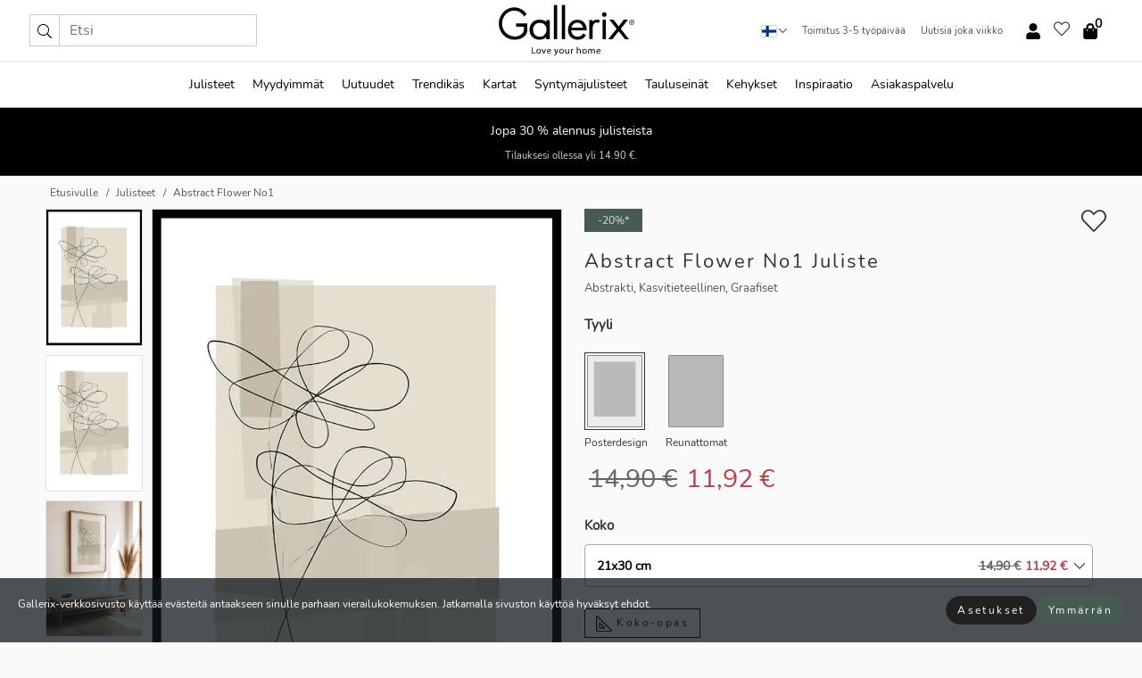

--- FILE ---
content_type: text/html; charset=UTF-8
request_url: https://gallerix.fi/juliste/2557-abstract-flower-no1
body_size: 22367
content:
<!DOCTYPE html>
<html lang="fi-FI">

<head><script>(function(w,i,g){w[g]=w[g]||[];if(typeof w[g].push=='function')w[g].push(i)})
(window,'GTM-NKPLNM7','google_tags_first_party');</script><script>(function(w,d,s,l){w[l]=w[l]||[];(function(){w[l].push(arguments);})('set', 'developer_id.dYzg1YT', true);
		w[l].push({'gtm.start':new Date().getTime(),event:'gtm.js'});var f=d.getElementsByTagName(s)[0],
		j=d.createElement(s);j.async=true;j.src='/62sa/';
		f.parentNode.insertBefore(j,f);
		})(window,document,'script','dataLayer');</script>
  <title>
    Abstract Flower No1 Juliste | Abstrakti | Gallerix.fi  </title>
  <meta name="description" content="Juliste Abstract Flower No1. Julisteessa on viivapiirroskukkia ​​abstraktilla beigen ja ruskean sävyisellä taustalla. Handla fler posters och tavlor..." />
  <link rel="preload" href="/node_modules/photoswipe/dist/photoswipe.css?v=5.3.3" as="style"
    onload="this.onload=null;this.rel='stylesheet'">
  <!-- <link rel="preload" href="/node_modules/photoswipe/dist/default-skin/default-skin.css" as="style" onload="this.onload=null;this.rel='stylesheet'"> -->

  <meta property="og:title" content="Abstract Flower No1">
  <meta property="og:description"
    content="Julisteessa on viivapiirroskukkia ​​abstraktilla beigen ja ruskean sävyisellä taustalla.">
  <meta property="og:type" content="product">
  <meta property="og:url" content="https://gallerix.fi/juliste/2557-abstract-flower-no1">
  <meta property="og:site_name" content="Gallerix.fi">
  <meta property="product:retailer_item_id" content="2557">
  <meta property="product:availability" content="instock">

  <link rel="alternate" hreflang="sv-se" href="https://gallerix.se/poster/2557-abstract-flower-no1"><link rel="alternate" hreflang="de-de" href="https://gallerix.de/poster/2557-abstract-flower-no1"><link rel="alternate" hreflang="da-dk" href="https://gallerix-home.dk/plakat/2557-abstract-flower-no1"><link rel="alternate" hreflang="en-gb" href="https://gallerix.co.uk/poster/2557-abstract-flower-no1"><link rel="alternate" hreflang="fi-fi" href="https://gallerix.fi/juliste/2557-abstract-flower-no1"><link rel="alternate" hreflang="nl-nl" href="https://gallerix.nl/poster/2557-abstract-flower-no1"><link rel="alternate" hreflang="de-at" href="https://gallerix.at/poster/2557-abstract-flower-no1"><link rel="alternate" hreflang="pl-pl" href="https://gallerix.pl/plakat/2557-abstract-flower-no1"><link rel="alternate" hreflang="fr-fr" href="https://gallerix.fr/affiche/2557-abstract-flower-no1"><link rel="alternate" hreflang="es-es" href="https://gallerix.es/poster/2557-abstract-flower-no1"><link rel="alternate" hreflang="cs-cz" href="https://gallerix.cz/plakat/2557-abstract-flower-no1"><link rel="alternate" hreflang="it-it" href="https://gallerix.it/poster-stampe/2557-abstract-flower-no1"><link rel="alternate" hreflang="en-ie" href="https://gallerix.ie/poster/2557-abstract-flower-no1"><link rel="alternate" hreflang="nl-be" href="https://gallerix.be/poster/2557-abstract-flower-no1"><link rel="alternate" hreflang="hu-hu" href="https://gallerix.hu/poszter/2557-abstract-flower-no1"><link rel="alternate" hreflang="sk-sk" href="https://gallerix.sk/plagat/2557-abstract-flower-no1"><link rel="alternate" hreflang="de-ch" href="https://gallerix.ch/poster/2557-abstract-flower-no1"><link rel="alternate" hreflang="pt-pt" href="https://gallerix.pt/poster/2557-abstract-flower-no1"><link rel="alternate" hreflang="fr-lu" href="https://gallerix.lu/affiche/2557-abstract-flower-no1"><link rel="alternate" hreflang="nb-no" href="https://gallerix-home.no/plakat/2557-abstract-flower-no1"><link rel="alternate" hreflang="et-ee" href="https://gallerix.ee/poster/2557-abstract-flower-no1"><link rel="alternate" hreflang="lv-lv" href="https://gallerix.lv/plakats/2557-abstract-flower-no1"><link rel="alternate" hreflang="lt-lt" href="https://gallerix.lt/plakatas/2557-abstract-flower-no1"><link rel="alternate" hreflang="ro-ro" href="https://gallerix.ro/poster/2557-abstract-flower-no1">
  <!-- PRECONNECTS -->

<!-- <link href="https://www.googletagmanager.com" rel="preconnect">
<link href="https://googleads.g.doubleclick.net" rel="preconnect">
<link href="https://www.google-analytics.com" rel="preconnect"> -->

<!-- <link href="//www.googletagmanager.com" rel="dns-prefetch">
<link href="//googleads.g.doubleclick.net" rel="dns-prefetch">
<link href="//www.google-analytics.com" rel="dns-prefetch"> -->


<!-- <link href="https://connect.facebook.net" rel="preconnect">
<link href="//connect.facebook.net" rel="dns-prefetch"> -->
<!-- <link href="https://bat.bing.com" rel="preconnect"> -->
<!-- <link href="//bat.bing.com" rel="dns-prefetch"> -->
<!-- <link href="https://e.clarity.ms" rel="preconnect"> -->
<!-- <link href="//e.clarity.ms" rel="dns-prefetch"> -->
<!-- <link href="https://s.pinimg.com" rel="preconnect"> -->
<!-- <link href="//s.pinimg.com" rel="dns-prefetch"> -->

<!-- FONTS -->
<link rel="preload" href="/fonts/Nunito_Sans/NunitoSans-400-latin.woff2" as="font" type="font/woff2" crossorigin>
<link rel="preload" href="/fonts/Nunito_Sans/NunitoSans-400-latin-ext.woff2" as="font" type="font/woff2" crossorigin>
<link rel="preload" href="/fonts/Montserrat/Montserrat-300-latin.woff2" as="font" type="font/woff2" crossorigin>
<link rel="preload" href="/fonts/Montserrat/Montserrat-300-latin-ext.woff2" as="font" type="font/woff2" crossorigin>
<!-- <link rel="preconnect" href="https://fonts.googleapis.com">
<link rel="preconnect" href="https://fonts.gstatic.com" crossorigin>
<link href="https://fonts.googleapis.com/css2?family=Montserrat:wght@300;500&family=Nunito+Sans&display=swap" rel="stylesheet"> -->

<link rel="preload" href="/lib/fontawesome/webfonts/fa-solid-900.woff2" as="font" type="font/woff2" crossorigin>
<link rel="preload" href="/lib/fontawesome/webfonts/fa-light-300.woff2" as="font" type="font/woff2" crossorigin>
<link rel="preload" href="/lib/fontawesome/webfonts/fa-regular-400.woff2" as="font" type="font/woff2" crossorigin>
<!-- <link rel="preload" href="/lib/fontawesome/webfonts/fa-brands-400.woff2" as="font" type="font/woff2" crossorigin> -->


<meta http-equiv="Content-Type" content="text/html; charset=utf-8" />
<meta http-equiv="Content-Language" content="fi" />
<meta name="viewport" content="width=device-width, initial-scale=1">
<!-- <meta name="robots" content="INDEX,FOLLOW"/> -->

<link rel="stylesheet" href="/dist/css/bootstrap-grid.min.css" />


<style>
  @font-face{font-family:Montserrat;font-style:normal;font-weight:300;font-display:swap;src:local("Montserrat"),url(/fonts/Montserrat/Montserrat-300-latin-ext.woff2) format("woff2");unicode-range:U+0100-024F,U+0259,U+1E00-1EFF,U+2020,U+20A0-20AB,U+20AD-20CF,U+2113,U+2C60-2C7F,U+A720-A7FF}@font-face{font-family:Montserrat;font-style:normal;font-weight:300;font-display:swap;src:local("Montserrat"),url(/fonts/Montserrat/Montserrat-300-latin.woff2) format("woff2");unicode-range:U+0000-00FF,U+0131,U+0152-0153,U+02BB-02BC,U+02C6,U+02DA,U+02DC,U+2000-206F,U+2074,U+20AC,U+2122,U+2191,U+2193,U+2212,U+2215,U+FEFF,U+FFFD}@font-face{font-family:Montserrat;font-style:normal;font-weight:500;font-display:swap;src:local("Montserrat"),url(/fonts/Montserrat/Montserrat-500.woff2) format("woff2");unicode-range:U+0100-024F,U+0259,U+1E00-1EFF,U+2020,U+20A0-20AB,U+20AD-20CF,U+2113,U+2C60-2C7F,U+A720-A7FF}@font-face{font-family:Montserrat;font-style:normal;font-weight:500;font-display:swap;src:local("Montserrat"),url(/fonts/Montserrat/Montserrat-500.woff2) format("woff2");unicode-range:U+0000-00FF,U+0131,U+0152-0153,U+02BB-02BC,U+02C6,U+02DA,U+02DC,U+2000-206F,U+2074,U+20AC,U+2122,U+2191,U+2193,U+2212,U+2215,U+FEFF,U+FFFD}@font-face{font-family:"Nunito Sans";font-style:normal;font-weight:400;font-display:swap;src:local("Nunito Sans"),url(/fonts/Nunito_Sans/NunitoSans-400-latin-ext.woff2) format("woff2");unicode-range:U+0100-024F,U+0259,U+1E00-1EFF,U+2020,U+20A0-20AB,U+20AD-20CF,U+2113,U+2C60-2C7F,U+A720-A7FF}@font-face{font-family:"Nunito Sans";font-style:normal;font-weight:400;font-display:swap;src:local("Nunito Sans"),url(/fonts/Nunito_Sans/NunitoSans-400-latin.woff2) format("woff2");unicode-range:U+0000-00FF,U+0131,U+0152-0153,U+02BB-02BC,U+02C6,U+02DA,U+02DC,U+2000-206F,U+2074,U+20AC,U+2122,U+2191,U+2193,U+2212,U+2215,U+FEFF,U+FFFD}</style>
<style>
  :root{--orange:coral;--red:#cd1f26;--gallerixGreen:#475b52;--gallerixLightGreen:#a5b3a7;--header-font-family:Montserrat,sans-serif;--text-font-family:"Nunito Sans",sans-serif}*,:after,:before{-moz-box-sizing:border-box;-webkit-box-sizing:border-box;box-sizing:border-box}html{-ms-text-size-adjust:100%;-webkit-text-size-adjust:100%;-webkit-font-smoothing:antialiased}body{margin:0;color:#333;background:#fafafa;font-family:var(--text-font-family);font-size:14px}svg:not(:root){overflow:hidden}a{color:var(--gallerixGreen);text-decoration:none;background-color:transparent}.icon{display:inline-block;width:1em;height:1em;stroke-width:0;stroke:currentColor;fill:currentColor;pointer-events:none;line-height:1}.btn{position:relative;display:inline-block;outline:0;z-index:1;padding:.5em 1em;border-radius:0;font-size:12px;text-align:center;letter-spacing:.2em;font-family:var(--text-font-family);font-weight:400;text-decoration:none;cursor:pointer}.btn--big{text-transform:uppercase;padding:1.6em 2.4em}.btn--round{border-radius:18px;font-family:var(--text-font-family);padding:5px 15px}.topbar__left,.topbar__right{height:100%;display:flex;align-items:center}.topbar__right{justify-content:flex-end}.topbar-mobile-menu{display:flex;align-items:center;gap:.8em}@media only screen and (min-width:768px){.topbar-mobile-menu{display:none}}#hamburger-nav-icon{width:25px;height:20px;position:relative;margin:14px auto 10px 10px;-webkit-transform:rotate(0);-moz-transform:rotate(0);-o-transform:rotate(0);transform:rotate(0);-webkit-transition:.5s ease-in-out;-moz-transition:.5s ease-in-out;-o-transition:.5s ease-in-out;transition:.5s ease-in-out;cursor:pointer;z-index:1001}#hamburger-nav-icon span{display:block;position:absolute;height:1px;width:100%;background:#222;border-radius:1px;opacity:1;left:0;-webkit-transform:rotate(0);-moz-transform:rotate(0);-o-transform:rotate(0);transform:rotate(0);-webkit-transition:.25s ease-in-out;-moz-transition:.25s ease-in-out;-o-transition:.25s ease-in-out;transition:.25s ease-in-out}.hover-menu{position:relative;text-align:center;display:flex;align-items:center;float:right;padding:0;margin:0;height:100%}.hover-button{padding:0 8px;position:relative;z-index:10;display:block;width:100%;height:100%;cursor:pointer;-webkit-backface-visibility:hidden;backface-visibility:hidden;color:#000}.hover-panel{overflow:auto;position:fixed;width:480px;max-width:90%;height:auto;min-height:100%;top:0;bottom:0;padding:0;text-align:left;background:#fff;z-index:1266;-webkit-overflow-scrolling:touch;transition:all .6s cubic-bezier(.2,1,.3,1);color:#333}.hover-panel-right{right:-480px;border-left:1px solid #333}.items-in-cart{position:absolute;right:2px;top:-8px;font-weight:700;font-family:var(--text-font-family)}.site-menu{padding:0;list-style:none;width:100%;margin:0}.site-menu>li{display:inline-block;color:#000}.site-menu a{color:#000}.site-menu a:hover{text-decoration:none}.site-menu>li>a{margin:0 8px;line-height:50px;display:block}.site-menu .main-sub-container{background:#fff;position:absolute;left:0;top:51px;z-index:75;width:100%;text-align:left;background:#fefefe;display:none;color:#000;padding-bottom:15px;border-top:2px solid #ccc;border-bottom:2px solid #ccc;box-shadow:inset 0 10px 22px -23px rgba(0,0,0,.75)}.site-menu .main-sub-container.show{display:block}.main-sub-container .sub-container-wrapper{display:flex;flex-direction:column;justify-content:space-around}.site-menu .main-sub-container>div{padding:0 20px}.site-menu .main-sub-container .top-horizontal{display:flex;padding:20px;margin-bottom:20px;border-bottom:1px solid #ccc}.site-menu .main-sub-container .bottom-horizontal{display:flex}.site-menu .top-horizontal a{font-weight:700;margin-right:20px}.site-menu a:hover{color:#999}.site-menu>li:before{position:absolute;bottom:0;content:" ";border-right:7px solid transparent;border-bottom:7px solid #ccc;border-left:7px solid transparent;transform:translateX(-50%);width:0;height:0;opacity:0}.site-menu>li:hover:before{opacity:.9}.site-menu .main-sub-container ul{list-style:none;padding:0;padding:0 25px;border-left:1px solid #ccc}.site-menu .main-sub-container ul:first-child{border-left:none}.site-menu .main-sub-container ul.extend-prev-ul{padding-top:40px;border-left:none}.site-menu .main-sub-container ul .sub-heading{font-weight:700;padding:10px 0}.topbar .web-logo img{height:76px}.country-selector__overlay{position:fixed;top:0;bottom:0;left:0;right:0;z-index:10;display:none;background:0 0}.country-selector .icon--chevron-up{font-size:.6rem;transform:rotate(180deg)}.flag-icon{width:16px;height:12px;box-shadow:0 0 1px #000}.country-list{opacity:0;position:absolute;z-index:-1;top:100%;right:0}.camp-mark{display:inline-block;padding:4px 15px;background-color:var(--gallerixGreen);background-position:initial;background-repeat:initial;background:var(--gallerixGreen);color:#ddd;font-size:11px;text-transform:uppercase}.camp-mark.product-page{margin-bottom:20px;margin-right:10px;font-size:12px}.header-search{border:1px solid #d9d9d9;display:flex;align-items:center}.header-search__btn{background:0 0;border:0;font-size:1rem;padding:0 .5em}.header-search__input{background:0 0;border:0;font-size:1rem;padding:.3em .7em;border-left:1px solid #d9d9d9;outline:transparent}.input-group{position:relative;display:-ms-flexbox;display:flex;-ms-flex-wrap:wrap;flex-wrap:wrap;-ms-flex-align:stretch;align-items:stretch;width:100%}.label-inv-term{position:absolute;left:-9999px}.gallery-search-input-group .input-group-prepend{background-color:#fff;font-size:16px}.gallery-search-input-group .form-control,.gallery-search-input-group .input-group-prepend{border-color:#ccc;border-radius:1px;font-size:16px}.input-group-prepend{margin-right:-1px}.input-group-append,.input-group-prepend{display:-ms-flexbox;display:flex}.input-group>.input-group-append:last-child>.btn:not(:last-child):not(.dropdown-toggle),.input-group>.input-group-append:last-child>.input-group-text:not(:last-child),.input-group>.input-group-append:not(:last-child)>.btn,.input-group>.input-group-append:not(:last-child)>.input-group-text,.input-group>.input-group-prepend>.btn,.input-group>.input-group-prepend>.input-group-text{border-top-right-radius:0;border-bottom-right-radius:0}.gallery-search-input-group .input-group-prepend,.gallery-search-input-group .input-group-text{background-color:#fff;font-size:12px}.input-group-text{display:-ms-flexbox;display:flex;-ms-flex-align:center;align-items:center;padding:.375rem .75rem;margin-bottom:0;font-size:1rem;font-weight:400;line-height:1.5;color:#495057;text-align:center;white-space:nowrap;background-color:#e9ecef;border:1px solid #ced4da;border-radius:.25rem}.form-control{display:block;width:100%;height:calc(1.5em + .75rem + 2px);padding:.375rem .75rem;font-size:1rem;font-weight:400;line-height:1.5;color:#495057;background-color:#fff;background-clip:padding-box;border:1px solid #ced4da;border-radius:.25rem;transition:border-color .15s ease-in-out,box-shadow .15s ease-in-out}.input-group>.custom-file,.input-group>.custom-select,.input-group>.form-control,.input-group>.form-control-plaintext{position:relative;-ms-flex:1 1 auto;flex:1 1 auto;width:1%;min-width:0;margin-bottom:0}.float-left{float:left}@media (max-width:992px){.navbar-left,.navbar-right{display:none}.navbar{position:absolute;left:-1000px}.site-menu .top-horizontal a{margin-bottom:8px}.topbar{top:0;left:0;height:45px;width:100%;z-index:1205;background:#fff;border-bottom:1px solid #ccc;text-align:center}.topbar.row{margin:0}.topbar .web-logo img{height:32px;text-align:center}.site-menu{position:fixed;width:480px;max-width:90%;height:auto;min-height:100%;top:45px;bottom:0;padding:0 0 45px 0;text-align:left;background:#fff;z-index:1011;overflow-y:scroll;-webkit-overflow-scrolling:touch;transition:all .6s cubic-bezier(.2,1,.3,1);color:#333;left:-480px;border-right:1px solid #333}.site-menu.panel-active{left:-16px}.site-menu>li{display:block;padding-left:16px;position:relative;border-bottom:1px solid #eee}.site-menu li a{display:block}.site-menu li .main-sub-container{transition:all linear .2s;display:none}.site-menu>li.active .main-sub-container{display:block}.site-menu .main-sub-container .bottom-horizontal,.site-menu .main-sub-container .top-horizontal{flex-direction:column;padding:11px 0 11px 10px;margin-bottom:7px}.site-menu .main-sub-container ul{min-height:0}.site-menu .main-sub-container ul.extend-prev-ul{padding-top:0}.site-menu li .main-sub-container+i{position:absolute;right:13px;top:18px;transition:all linear .2s}.site-menu li.active .main-sub-container+i{transform:rotate(180deg)}.site-menu .main-sub-container{border:none;position:relative;padding:3px 0;top:0;left:0}.site-menu>li:before{display:none}.site-menu .main-sub-container ul{border-left:none;padding:0 0 0 7px;margin-left:3px;float:none}.search-form{width:100%;position:absolute;top:-100px;left:0;background:#fff}.search-form.active{top:45px;border-bottom:1px solid #eee;padding:13px 10px}n-sub-container ul li{padding:5px 0}.site-menu>li .navbar-text{width:100%;display:block;padding:0}}.top-menu-icon{font-size:18px}@media (min-width:768px){header .navbar-right ul{opacity:1}}.heading{letter-spacing:.2em;text-transform:uppercase;font-weight:300;font-family:var(--header-font-family)}.line-header,h2.header{position:relative;color:#303030;font-size:16px;margin:50px 0 30px;width:100%}.line-header:before,h2.header:before{content:"";display:block;border-top:solid 1px #c1c1c1;width:100%;height:1px;position:absolute;top:50%;z-index:1}.line-header span,h2.header span{background:#fafafa;padding:0 20px;position:relative;z-index:5}.text-center{text-align:center!important}.jumbo{width:100%;height:25vh;align-items:center;justify-content:center;display:flex;position:relative}@media only screen and (min-width:576px){.jumbo{height:45vh}}@media only screen and (min-width:768px){.jumbo{height:calc(100vh - 172px)}}.jumbo--fs{height:calc(100vh - 172px)}.jumbo--fs .jumbo__shield{display:flex!important}.jumbo__img{position:absolute;width:100%;height:100%;object-fit:cover;top:0;right:0;bottom:0;left:0;z-index:-1}.jumbo__shield{flex-direction:column;color:#fff;text-align:center;padding:25px;background:rgba(0,0,0,.3);display:none}@media only screen and (min-width:768px){.jumbo__shield{padding:100px;display:flex!important}}.jumbo__shield .heading,.jumbo__shield p{margin-bottom:15px}@media only screen and (min-width:768px){.jumbo__shield{padding:100px}}.jumbo small{font-size:.95rem;font-weight:400}@media only screen and (min-width:768px){.jumbo small{font-size:.75rem}}.jumbo__title{font-size:1.2rem;font-weight:400}@media only screen and (min-width:768px){.jumbo__title{font-size:1.8rem;font-weight:300}}.jumbo__btn{margin-top:1em}.usp-banner{background:#fff;text-align:center;color:#4d4d4d;font-size:.7rem}.usp-banner--mobile{display:block;border-bottom:1px solid #eee}@media only screen and (min-width:992px){.usp-banner--mobile{display:none}}.usp-banner--desktop{display:none}@media only screen and (min-width:992px){.usp-banner--desktop{display:block;margin-right:1em}}.usp-banner>ul{display:inline-block;margin:0;padding:0}.usp-banner>ul>li{display:inline-block;padding:0 7px;line-height:35px}.info-banner{text-align:center;width:100%;z-index:72}.info-banner__item{width:100%;z-index:0;font-size:1rem;display:none;z-index:1;line-height:28px;padding:10px 0}@media only screen and (min-width:768px){.info-banner__item{line-height:31px}}.info-banner__item--active{display:block!important}.campaign-marks{display:flex;justify-content:center;margin-bottom:5px}.gallery-list,.product-item{position:relative;padding:0 1px;font-size:11px;margin:10px 0;padding:0 6px;display:flex;flex-direction:column}@media only screen and (min-width:768px){.product-item{padding:0 2%}}.product-item__details{margin-top:auto;display:flex;justify-content:space-between;text-align:center;position:relative}.product-item__details .list-info{flex:1 1 auto;max-width:100%}@media (min-width:768px){.product-item__details .list-fav{position:absolute;right:2px;top:0}}.product-item__img{margin-bottom:10px;position:relative;padding-bottom:140.1%;height:0}.product-item__img img{border:1px solid #ccc;max-width:100%;width:100%;height:auto;position:absolute;top:0;right:0;bottom:0;left:0;margin:auto}.product-item__img img.crossfadebottom{position:absolute;opacity:0;transition:all .3s ease-in}.product-item__title{color:#333;font-size:.9rem;margin:0;line-height:1.5rem;overflow:hidden;text-overflow:ellipsis;white-space:nowrap}.star-rating-holder{display:flex}.star-rating-holder .star{width:26px;height:26px;margin-right:1px;color:#000;display:flex;align-items:center}.star-rating-holder .star-small{padding:3px 3px;font-size:18px}.star-rating-holder .star-medium{padding:3px 5px;font-size:25px}.star-rating-holder .star-large{padding:8px 15px;font-size:25px}.container,.container-fluid,.container-lg,.container-md,.container-sm,.container-xl{width:100%;padding-right:15px;padding-left:15px;margin-right:auto;margin-left:auto}.d-flex{display:flex}.fa,.fab,.fad,.fal,.far,.fas{-moz-osx-font-smoothing:grayscale;-webkit-font-smoothing:antialiased;display:inline-block;font-style:normal;font-variant:normal;text-rendering:auto;line-height:1}.fa,.fas{font-family:'Font Awesome 5 Pro';font-weight:900}.fal{font-family:'Font Awesome 5 Pro';font-weight:300}.fab{font-family:'Font Awesome 5 Brands';font-weight:400}.fa-fw{text-align:center;width:1.25em}.slider{position:relative;margin-left:-15px;margin-right:-15px}@media only screen and (min-width:768px){.slider{margin-left:0;margin-right:0}}.slider__frame{overflow:hidden}.slider__wrapper{overflow-x:scroll;padding-left:15px;margin-left:0;margin-right:0}@media only screen and (min-width:768px){.slider__wrapper{padding-left:15px;margin-left:-15px;margin-right:-15px}}.slider__wrapper::-webkit-scrollbar{display:none}.slider__list{display:flex;list-style-type:none;margin:0;padding:0;position:relative}.slider__item{width:47%;padding:0 15px 0 0!important;flex-shrink:0}@media only screen and (min-width:768px){.slider__item{width:16.6666666667%}}.slider__btn{display:none;position:absolute;top:50%;transform:translateY(-50%);z-index:1;font-size:25px;background:0 0;border:0}@media only screen and (min-width:768px){.slider__btn{display:flex}}.slider__btn--prev{left:0;transform:rotate(-90deg)}@media only screen and (min-width:1300px){.slider__btn--prev{left:-75px}}.slider__btn--next{right:0;transform:rotate(90deg)}@media only screen and (min-width:1300px){.slider__btn--next{right:-75px}}.breadcrumbs{margin:10px 0 15px;padding:0}.breadcrumbs a{color:#565656}.breadcrumbs>li{color:#565656;display:inline-block;font-size:12px}.breadcrumbs>li:first-child:before{content:"";margin:0}.breadcrumbs>li:before{font-family:var(--text-font-family);content:"/";margin:0 5px}</style>


  <link rel="canonical" href="https://gallerix.fi/juliste/2557-abstract-flower-no1" />

<link rel="icon" type="image/png" href="https://gallerix.fi/img/favicon.png?1" />
<link rel="apple-touch-icon" href="https://gallerix.fi/img/favicon.png?1"/>
<link rel="icon" type="image/svg+xml" href="https://gallerix.fi/img/favicon.svg?1" />
<link rel="preload" href="/vendor/twbs/bootstrap/dist/css/bootstrap.min.css" as="style" onload="this.onload=null;this.rel='stylesheet'">
<noscript><link rel="stylesheet" href="/vendor/twbs/bootstrap/dist/css/bootstrap.min.css"></noscript>

<!-- <link rel="stylesheet" href="/lib/fontawesome/css/all.min.css" /> -->



<link rel="preload" href="/lib/fontawesome/css/bare.min.css?rel=1766144796396" as="style" onload="this.onload=null;this.rel='stylesheet'">
<noscript><link rel="stylesheet" href="/lib/fontawesome/css/bare.min.css?rel=1766144796396"></noscript>


<link rel="stylesheet" href="/dist/css/style.min.css?rel=1766144796396" />


<script>
const siteSettings = {
  locale: "fi_FI",
  currencyCode: "EUR",
  countryCode: "fi",
  languageCode: "fi",
  clerkKey: "h4kCwUCcJKvdfJCEclha3sgTrpI1KlQ5",
  vatPercentage: 25.50,
  siteUrl: "https://gallerix.fi",
};

const visitor = {
  uniqid: "Axx8j6NnfOgqiYuZL1mu5cLrG",
};

const locale = "fi_FI";
</script>

<script>
window.dataLayer = window.dataLayer || [];
</script>

<script>
  function gtag(){
    window.dataLayer.push(arguments);
  }
</script>

<!-- Google Tag Manager -->
<script>
(function(w,d,s,l,i){w[l]=w[l]||[];w[l].push({'gtm.start':
new Date().getTime(),event:'gtm.js'});var f=d.getElementsByTagName(s)[0],
j=d.createElement(s),dl=l!='dataLayer'?'&l='+l:'';j.async=true;j.src=
'https://www.googletagmanager.com/gtm.js?id='+i+dl;f.parentNode.insertBefore(j,f);
})(window,document,'script','dataLayer','GTM-NKPLNM7');
</script>
<!-- End Google Tag Manager -->


<!-- Facebook Pixel Code
<script>
    !function(f,b,e,v,n,t,s){if(f.fbq)return;n=f.fbq=function(){n.callMethod?
    n.callMethod.apply(n,arguments):n.queue.push(arguments)};if(!f._fbq)f._fbq=n;
    n.push=n;n.loaded=!0;n.version='2.0';n.queue=[];t=b.createElement(e);t.async=!0;
    t.src=v;s=b.getElementsByTagName(e)[0];s.parentNode.insertBefore(t,s)}(window,
    document,'script','https://connect.facebook.net/en_US/fbevents.js');
    fbq('init', '337926019941974'); // Insert your pixel ID here.
    fbq('track', 'PageView');
</script>
<noscript><img height="1" width="1" style="display:none" src="https://www.facebook.com/tr?id=337926019941974&ev=PageView&noscript=1"/></noscript>
DO NOT MODIFY -->
<!-- End Facebook Pixel Code -->

<!-- Pinterest Tag -->
<!-- <script>
!function(e){if(!window.pintrk){window.pintrk = function () {
window.pintrk.queue.push(Array.prototype.slice.call(arguments))};var
  n=window.pintrk;n.queue=[],n.version="3.0";var
  t=document.createElement("script");t.async=!0,t.src=e;var
  r=document.getElementsByTagName("script")[0];
  r.parentNode.insertBefore(t,r)}}("https://s.pinimg.com/ct/core.js");
pintrk('load', '');
pintrk('page');
</script>
<noscript>
<img height="1" width="1" style="display:none;" alt=""
  src="https://ct.pinterest.com/v3/?event=init&tid=&pd[em]=<hashed_email_address>&noscript=1" />
</noscript> -->
<!-- end Pinterest Tag -->

<!-- Bing tag --><!--
<script>
  (function(w,d,t,r,u)
  {
    var f,n,i;
    w[u]=w[u]||[],f=function()
    {
      var o={ti:"137005617"};
      o.q=w[u],w[u]=new UET(o),w[u].push("pageLoad")
    },
    n=d.createElement(t),n.src=r,n.async=1,n.onload=n.onreadystatechange=function()
    {
      var s=this.readyState;
      s&&s!=="loaded"&&s!=="complete"||(f(),n.onload=n.onreadystatechange=null)
    },
    i=d.getElementsByTagName(t)[0],i.parentNode.insertBefore(n,i)
  })
  (window,document,"script","//bat.bing.com/bat.js","uetq");
</script>-->
<!-- End Bing tag -->

<!-- Start of Clerk.io E-commerce Personalisation tool - www.clerk.io -->
<script type="text/javascript">
    (function(w,d){
    var e=d.createElement('script');e.type='text/javascript';e.async=true;
    e.src=(d.location.protocol=='https:'?'https':'http')+'://cdn.clerk.io/clerk.js';
    var s=d.getElementsByTagName('script')[0];s.parentNode.insertBefore(e,s);
    w.__clerk_q=w.__clerk_q||[];w.Clerk=w.Clerk||function(){w.__clerk_q.push(arguments)};
    })(window,document);

    Clerk('config', {
      key: 'h4kCwUCcJKvdfJCEclha3sgTrpI1KlQ5',
      visitor: 'Axx8j6NnfOgqiYuZL1mu5cLrG',
      debug: {
        enable: false,
        level: 'log'
      }
    });
</script>
<!-- End of Clerk.io E-commerce Personalisation tool - www.clerk.io -->
  <style>
    .favourite-flap{background:#fff;position:fixed;bottom:110px;right:-7px;color:#333;border:1px solid #eee;border-right:none;padding:7px 12px 7px 7px;border-radius:10px 0 0 10px;z-index:500;transition:all .2s ease}.main-product-image img{width:100%}.product-images{padding:0 0 35px 0;display:flex}.main-product-image a{position:relative;display:block;padding-bottom:calc(800 / 571 * 100%)}.main-product-image img{position:absolute;top:0;left:0;width:100%}.main-product-image{order:2;width:80%;padding:0 10px}.product-thumbs{order:1;width:20%;margin-top:0;overflow:hidden;list-style:none;padding:0 0 0 10px}.product-thumbs img{width:100%;border:1px solid #e1e1e1}.product-thumb{min-height:30px;transition:opacity .15s ease-in;width:100%;margin-bottom:10px}.product-thumb:last-child{margin-bottom:0}.product-thumb--portrait img{aspect-ratio:50/70}.product-thumb--landscape img{aspect-ratio:70/50}@media (max-width:767px){.product-images{padding:0 0 20px}.main-product-image{width:80%}.product-thumbs{order:2;width:20%;margin-top:0;padding:0 8px}.product-thumb{width:100%;margin-bottom:10px}.product-thumb:last-child{margin-bottom:0}}.gallery-product-title{font-size:22px;margin-top:0;letter-spacing:2px;font-weight:300}.product-option-img>li:first-child{margin-left:0}.product-option-img>li{float:left;margin:10px;cursor:pointer}.product-option-img span{font-size:12px;display:block;padding-top:5px}.product-option-img img{padding:2px;border:1px solid #fff}.view-frames{width:100%}.product-option__header,.product-options h4{font-weight:700;font-size:15px;margin:20px 0 10px}#btn-add-cart+ul{list-style:none;display:flex;margin:0;padding:0;width:100%;justify-content:space-evenly}#btn-add-cart+ul li{margin:10px 5px}.gallery-price{color:#333;font-weight:300;font-size:40px}  </style>
  <script>
    const productData = {
      id: '2557',
      name: `Abstract Flower No1`,
      category: 'poster'
    };
  </script>
</head>

<body itemscope itemtype="http://schema.org/ItemPage">
  <!-- Google Tag Manager (noscript) -->
<noscript><iframe src="https://www.googletagmanager.com/ns.html?id=GTM-NKPLNM7" height="0" width="0" style="display:none;visibility:hidden"></iframe></noscript>
<!-- End Google Tag Manager (noscript) -->
 
<meta itemprop="url" content="https://gallerix.fi/juliste/2557-abstract-flower-no1" />
<header class="navigation ">
  <!-- search dialog -->
  <div class="search-dialog container">
    <section class="search-dialog__body">
      <ul class="search-results" id="clerk-results"></ul>
      <div class="fs-dialog-search-area__no-items flex-center" style="display:none">
        <p>Hakusi ei tuottanut tulosta.</p>
        <div class="btn btn-outline--white btn--big fs-dialog-search-area__close">Sulje</div>
      </div>
      <br />
      <br />
      <div class="flex-center">
        <a href="/search" class="btn btn--black btn--big fs-dialog-search-area__btn" style="display:none;">Näytä kaikki tulokset</a>
      </div>
    </section>
  </div>
	<div class="topbar brand-area">
		<div class="topbar-left topbar__left">
			<div class="mobile-menu-btn topbar-mobile-menu">
				<div class="topbar-mobile-menu__btn" id="menu-btn">
					<div id="hamburger-nav-icon">
						<span></span>
						<span></span>
						<span></span>
						<span></span>
					</div>
				</div>
				<div class="topbar-mobile-menu__search open-search">
					<img src="/img/svg-icons/search.svg?47" fetchpriority="high" class="icon icon--search " />				</div>
			</div>

			<div class="search-form">
				<form class="w-70" method="get" action="/search" itemscope itemprop="potentialAction" itemtype="http://schema.org/SearchAction">
					<meta itemprop="target" content="https://gallerix.fi/search/?s={s}">
					
                    <div class="header-search">
            <div class="header-search__item">
              <button class="header-search__btn" role="button" aria-label="Etsi"><img src="/img/svg-icons/search.svg?47" fetchpriority="high" class="icon icon--search " /></button>
            </div>
            <input type="text" name="s" class="header-search__item header-search__input" placeholder="Etsi" value="" id="search_inp" itemprop="query-input" autocomplete="off" />
          </div>
          				</form>
			</div>
			
		</div>
		<div class="topbar-center  topbar__center">
			
			<a class="web-logo" href="https://gallerix.fi" style="z-index:1;">
				<picture>
					<source srcset="/img/logo_black.svg" media="(max-width:992px)" />
					<img alt="Gallerix logo" src="/img/gallerix_logo_slogan.svg" width="152" height="76" />
				</picture>

			</a>
		</div>
		<div class="topbar-right topbar__right">
		<div class="usp-banner usp-banner--desktop">
			<ul>
				<li>	
					<div class="country-selector">
						
						<svg class="flag-icon"><use xlink:href="/img/flags.svg?23#fi" /></svg>
						<img src="/img/svg-icons/chevron-up.svg?47" fetchpriority="high" class="icon icon--chevron-up " />						
						<div class="country-selector__overlay"></div>
						<ul class="country-list">
						<li class="country-list__item"><a href="https://gallerix.be"><svg class="flag-icon"><use xlink:href="/img/flags.svg?23#be" /></svg> België</a></li><li class="country-list__item"><a href="https://gallerix.cz"><svg class="flag-icon"><use xlink:href="/img/flags.svg?23#cz" /></svg> Česká republika</a></li><li class="country-list__item"><a href="https://gallerix-home.dk"><svg class="flag-icon"><use xlink:href="/img/flags.svg?23#dk" /></svg> Danmark</a></li><li class="country-list__item"><a href="https://gallerix.de"><svg class="flag-icon"><use xlink:href="/img/flags.svg?23#de" /></svg> Deutschland</a></li><li class="country-list__item"><a href="https://gallerix.ee"><svg class="flag-icon"><use xlink:href="/img/flags.svg?23#ee" /></svg> Eesti</a></li><li class="country-list__item"><a href="https://gallerix.es"><svg class="flag-icon"><use xlink:href="/img/flags.svg?23#es" /></svg> España</a></li><li class="country-list__item"><a href="https://gallerix.fr"><svg class="flag-icon"><use xlink:href="/img/flags.svg?23#fr" /></svg> France</a></li><li class="country-list__item"><a href="https://gallerix.ie"><svg class="flag-icon"><use xlink:href="/img/flags.svg?23#ie" /></svg> Ireland</a></li><li class="country-list__item"><a href="https://gallerix.it"><svg class="flag-icon"><use xlink:href="/img/flags.svg?23#it" /></svg> Italia</a></li><li class="country-list__item"><a href="https://gallerix.lv"><svg class="flag-icon"><use xlink:href="/img/flags.svg?23#lv" /></svg> Latvija</a></li><li class="country-list__item"><a href="https://gallerix.lt"><svg class="flag-icon"><use xlink:href="/img/flags.svg?23#lt" /></svg> Lietuva</a></li><li class="country-list__item"><a href="https://gallerix.lu"><svg class="flag-icon"><use xlink:href="/img/flags.svg?23#lu" /></svg> Luxembourg</a></li><li class="country-list__item"><a href="https://gallerix.hu"><svg class="flag-icon"><use xlink:href="/img/flags.svg?23#hu" /></svg> Magyarország</a></li><li class="country-list__item"><a href="https://gallerix.nl"><svg class="flag-icon"><use xlink:href="/img/flags.svg?23#nl" /></svg> Nederland</a></li><li class="country-list__item"><a href="https://gallerix-home.no"><svg class="flag-icon"><use xlink:href="/img/flags.svg?23#no" /></svg> Norge</a></li><li class="country-list__item"><a href="https://gallerix.pl"><svg class="flag-icon"><use xlink:href="/img/flags.svg?23#pl" /></svg> Polska</a></li><li class="country-list__item"><a href="https://gallerix.pt"><svg class="flag-icon"><use xlink:href="/img/flags.svg?23#pt" /></svg> Portugal</a></li><li class="country-list__item"><a href="https://gallerix.ro"><svg class="flag-icon"><use xlink:href="/img/flags.svg?23#ro" /></svg> România</a></li><li class="country-list__item"><a href="https://gallerix.ch"><svg class="flag-icon"><use xlink:href="/img/flags.svg?23#ch" /></svg> Schweiz</a></li><li class="country-list__item"><a href="https://gallerix.sk"><svg class="flag-icon"><use xlink:href="/img/flags.svg?23#sk" /></svg> Slovensko</a></li><li class="country-list__item"><a href="https://gallerix.fi"><svg class="flag-icon"><use xlink:href="/img/flags.svg?23#fi" /></svg> Suomi</a></li><li class="country-list__item"><a href="https://gallerix.se"><svg class="flag-icon"><use xlink:href="/img/flags.svg?23#se" /></svg> Sverige</a></li><li class="country-list__item"><a href="https://gallerix.co.uk"><svg class="flag-icon"><use xlink:href="/img/flags.svg?23#gb" /></svg> United Kingdom</a></li><li class="country-list__item"><a href="https://gallerix.at"><svg class="flag-icon"><use xlink:href="/img/flags.svg?23#at" /></svg> Österreich</a></li>						</ul>
					</div>
				</li>
				<li>Toimitus 3-5 työpäivää</li>
				<li>Uutisia joka viikko</li>
			</ul>
		</div>
			<ul class="hover-menu">
				<li>
											<div class="hover-button login">
							<img src="/img/svg-icons/solid-user.svg?47" fetchpriority="high" class="icon icon--solid-user top-menu-icon" />						</div>
									</li>
				<li>
					<div class="hover-panel-trigger">
						<div class="hover-button favourite-icon">
							<i class="fal fa-fw fa-heart header-fav top-menu-icon"></i>
						</div>
						<div class="hover-panel hover-panel-right slide-in-fav">
							<div class="minicart-wrapper">
								<div class="minicart-header">
									<span class="cart-close"><i class="fal fa-fw fa-times"></i></span>
									<h4>Omat suosikit</h4>
									<div></div>
								</div>
								<div class="minicart-body scrollbar">
									<ul class="minicart-items">
										
									</ul>
								</div>
								
								<div class="minicart-footer">
									<div id="fav-share-btn">
										<button class="btn btn--green share-favourite w-100">Jaa suosikkilistasi</button>
									</div>
									<div id="fav-share-link" class="text-center" style="display:none;">
										<div><strong>Linkkaa suosikkeihisi</strong></div>
										<a href=""></a>
									</div>
								</div>
							</div>
						</div>
					</div>
				</li>
				<li>
					<div class="hover-panel-trigger">
						<div class="hover-button header-cart-btn">
							<img src="/img/svg-icons/shopping-bag.svg?47" fetchpriority="high" class="icon icon--shopping-bag top-menu-icon " />							<span class="items-in-cart">0</span>
						</div>
						<div class="hover-panel hover-panel-right slide-in-cart">
							<div class="minicart-wrapper">
								<div class="minicart-header">
									<span class="cart-close"><i class="fal fa-fw fa-times"></i></span>
									<h4>Ostoskori</h4>
									<div></div>
								</div>
								<div class="minicart-body scrollbar">
									<ul class="minicart-items">
										
									</ul>
								</div>
								
								<div class="minicart-footer">
									<div class="minicart-total-discount" style="display:none">
										<div>Säästät</div>
										<div class="minicart-discount-amount">0,00 €</div>
									</div>
									<div class="minicart-total-summary">
										<div>Kaikki yhteensä</div>
										<div class="minicart-total-sum">0,00 €</div>
									</div>
									
									<a href="https://gallerix.fi/checkout" class="btn btn--big btn--green w-100">Kassa</a>
									
								</div>
							</div>
						</div>
					</div>
				</li>
			</ul>
		</div>
	</div>

	<div class="navbar">
		<div class="navbar-left">
		</div>
		<div class="navbar-center">
		
			<ul class="site-menu">
				<li>
					<a href="https://gallerix.fi/julisteet" class="menu-item">Julisteet</a>
					<div class="main-sub-container">
						<div class="top-horizontal">
							<a href="https://gallerix.fi/syntymajuliste/">Syntymäjulisteet</a>
							<a href="https://gallerix.fi/karttajuliste/">Kartat</a>
							<a href="https://gallerix.fi/julisteet">Kaikki julisteet</a>
						</div>
						<div class="bottom-horizontal">
							<ul class="d-md-none d-xl-block">
								<li class="sub-heading"><a href="https://gallerix.fi/julisteet">Top-listat</a></li>
								<li><a href="https://gallerix.fi/julisteet/popular" data-value="">Myydyimmät</a></li>
								<li><a href="https://gallerix.fi/julisteet/news" data-value="">Uutuudet</a></li>
								<li><a href="https://gallerix.fi/julisteet/trending" data-value="">Trendikäs</a></li>
							</ul>
							<ul>
								<li class="sub-heading"><a href="https://gallerix.fi/julisteet">Kategoriat</a></li>
								<li><a href="https://gallerix.fi/julisteet">Kaikki kategoriat</a></li>
								<li><a href="https://gallerix.fi/julisteet/1-abstrakti">Abstrakti</a></li><li><a href="https://gallerix.fi/julisteet/97-akvarelli">Akvarelli</a></li><li><a href="https://gallerix.fi/julisteet/21-elaimet">Eläimet</a></li><li><a href="https://gallerix.fi/julisteet/26-graafiset">Graafiset</a></li><li><a href="https://gallerix.fi/julisteet/166-halloween">Halloween</a></li><li><a href="https://gallerix.fi/julisteet/27-ikoniset-kuvat">Ikoniset kuvat</a></li><li><a href="https://gallerix.fi/julisteet/59-japandi">Japandi</a></li><li><a href="https://gallerix.fi/julisteet/41-joulu">Joulu</a></li><li><a href="https://gallerix.fi/julisteet/165-juhlapaivat">Juhlapäivät</a></li><li><a href="https://gallerix.fi/julisteet/3-kasvitieteellinen">Kasvitieteellinen</a></li></ul><ul class="extend-prev-ul"><li><a href="https://gallerix.fi/julisteet/30-kaupungit-ja-arkkitehtuuri">Kaupungit ja arkkitehtuuri</a></li><li><a href="https://gallerix.fi/julisteet/38-keittiotaulut">Keittiötaulut</a></li><li><a href="https://gallerix.fi/julisteet/162-kissat">Kissat</a></li><li><a href="https://gallerix.fi/julisteet/163-koirat">Koirat</a></li><li><a href="https://gallerix.fi/julisteet/49-kuuluisia-taiteilijoita">Kuuluisia taiteilijoita</a></li><li><a href="https://gallerix.fi/julisteet/116-kasitteellinen-ja-surrealistinen">Käsitteellinen ja Surrealistinen</a></li><li><a href="https://gallerix.fi/julisteet/2-lasten-taulut">Lasten taulut</a></li><li><a href="https://gallerix.fi/julisteet/95-line-art">Line art</a></li><li><a href="https://gallerix.fi/julisteet/29-luontoaiheet">Luontoaiheet</a></li><li><a href="https://gallerix.fi/julisteet/96-moottorit-ja-ajoneuvot">Moottorit ja ajoneuvot</a></li><li><a href="https://gallerix.fi/julisteet/23-muoti">Muoti</a></li></ul><ul class="extend-prev-ul"><li><a href="https://gallerix.fi/julisteet/34-mustavalkoiset">Mustavalkoiset</a></li><li><a href="https://gallerix.fi/julisteet/167-paasiainen">Pääsiäinen</a></li><li><a href="https://gallerix.fi/julisteet/109-stadionluonnoksia">Stadionluonnoksia</a></li><li><a href="https://gallerix.fi/julisteet/45-taidejulisteet">Taidejulisteet</a></li><li><a href="https://gallerix.fi/julisteet/31-teksti-julisteita">Teksti julisteita</a></li><li><a href="https://gallerix.fi/julisteet/58-urheilu-ja-kuntoilu">Urheilu ja kuntoilu</a></li><li><a href="https://gallerix.fi/julisteet/24-valokuvat">Valokuvat</a></li><li><a href="https://gallerix.fi/julisteet/37-vintage">Vintage</a></li><li><a href="https://gallerix.fi/julisteet/156-oljyvarimaalauksia">Öljyvärimaalauksia</a></li>							</ul>
							<ul>
								<li class="sub-heading">Taiteilijat</li>
                                <li>
                  <a href="https://gallerix.fi/julisteet/45-taidejulisteet">Kaikki taiteilijat</a>
                </li>
                <li><a href="https://gallerix.fi/julisteet/50-august-strindberg">August Strindberg</a></li><li><a href="https://gallerix.fi/julisteet/42-bauhaus">Bauhaus</a></li><li><a href="https://gallerix.fi/julisteet/44-claude-monet">Claude Monet</a></li><li><a href="https://gallerix.fi/julisteet/47-gustav-klimt">Gustav Klimt</a></li><li><a href="https://gallerix.fi/julisteet/46-hilma-af-klint">Hilma af Klint</a></li><li><a href="https://gallerix.fi/julisteet/51-john-bauer">John Bauer</a></li><li><a href="https://gallerix.fi/julisteet/39-pablo-picasso">Pablo Picasso</a></li><li><a href="https://gallerix.fi/julisteet/79-sanna-wieslander">Sanna Wieslander</a></li><li><a href="https://gallerix.fi/julisteet/55-vincent-van-gogh">Vincent van Gogh</a></li><li><a href="https://gallerix.fi/julisteet/43-william-morris">William Morris</a></li>							</ul>
              
              							<ul>
								<li class="sub-heading">Vuodenajat</li>
                <li><a href="https://gallerix.fi/julisteet/54-kesa">Kesä</a></li><li><a href="https://gallerix.fi/julisteet/53-kevat">Kevät</a></li><li><a href="https://gallerix.fi/julisteet/52-syksy">Syksy</a></li><li><a href="https://gallerix.fi/julisteet/48-talvi">Talvi</a></li>							</ul>
              <ul>
								<li class="sub-heading">Keskeiset kokoelmat</li>

                <li><a href="https://gallerix.fi/julisteet/172-non-violence-collection">Non-Violence Collection</a></li>							</ul>
						</div>
					</div>
					<i class="fas fa-fw fa-angle-down d-block d-md-none"></i>
				</li>
				<li>
					<a href="https://gallerix.fi/julisteet/popular" class="menu-item">Myydyimmät</a>
				</li>
				<li>
					<a href="https://gallerix.fi/julisteet/news" class="menu-item">Uutuudet</a>
				</li>
				<li>
					<a href="https://gallerix.fi/julisteet/trending" class="menu-item">Trendikäs</a>
				</li>
				<li>
					<a href="https://gallerix.fi/karttajuliste/" class="menu-item">Kartat</a>
				</li>
				<li>
					<a href="https://gallerix.fi/syntymajuliste/" class="menu-item">Syntymäjulisteet</a>
				</li>
        <li>
					<a href="https://gallerix.fi/tauluseinat" class="menu-item">Tauluseinät</a>
				</li>
				<li>
					<a href="https://gallerix.fi/kehykset" class="menu-item">Kehykset</a>
					<div class="main-sub-container">
						<div class="bottom-horizontal">
							<ul>
								<li class="sub-heading"><a href="https://gallerix.fi/kehykset">Kokoa</a></li>
								<li><a href="https://gallerix.fi/kehykset">Kaikki koot</a></li>
								<li><a href="https://gallerix.fi/kehykset/size-21x30">21x30 cm</a></li><li><a href="https://gallerix.fi/kehykset/size-30x40">30x40 cm</a></li><li><a href="https://gallerix.fi/kehykset/size-50x70">50x70 cm</a></li><li><a href="https://gallerix.fi/kehykset/size-70x100">70x100 cm</a></li><li><a href="https://gallerix.fi/kehykset/size-100x140">100x140 cm</a></li>							</ul>
              <ul>
								<li class="sub-heading"><a href="https://gallerix.fi/kehykset">Materiaali</a></li>
								<li><a href="https://gallerix.fi/kehykset/puukehykset">Puu</a></li><li><a href="https://gallerix.fi/kehykset/metallikehykset">Metalli</a></li>							</ul>
              <ul>
								<li class="sub-heading"><a href="https://gallerix.fi/kehykset">Väri</a></li>
								<li><a href="https://gallerix.fi/kehykset/mustat-kehykset">Musta</a></li><li><a href="https://gallerix.fi/kehykset/valkoiset-kehykset">Valkoinen</a></li><li><a href="https://gallerix.fi/kehykset/kuparikehykset">Kupari</a></li><li><a href="https://gallerix.fi/kehykset/hopeakehykset">Hopea</a></li><li><a href="https://gallerix.fi/kehykset/kultakehykset">Kulta</a></li><li><a href="https://gallerix.fi/kehykset/tammikehykset">Tammi</a></li><li><a href="https://gallerix.fi/kehykset/kuvakehykset-puu-pahkina">Tummanruskea</a></li><li><a href="https://gallerix.fi/kehykset/punaiset-taulunkehykset">Punainen</a></li><li><a href="https://gallerix.fi/kehykset/keltaiset-kehykset">Keltainen</a></li><li><a href="https://gallerix.fi/kehykset/siniset-kehykset">Sininen</a></li><li><a href="https://gallerix.fi/kehykset/vihreat-kehykset">Vihreä</a></li>							</ul>
							<ul>
								<li class="sub-heading"><a href="https://gallerix.fi/lisatarvikkeet">Lisätarvikkeet</a></li>
																<li><a href="https://gallerix.fi/lisatarvikkeet/2190-taulukoukut-2-kpl">Taulukoukku</a></li>
							</ul>
						</div>

					</div>
					<i class="fas fa-fw fa-angle-down d-block d-md-none"></i>
				</li>
				
				<!-- <li>
					<a href="https://gallerix.fi/kollaasijuliste" class="menu-item">Julistekollaasi</a>
				</li> -->
				<li>
					<a href="https://gallerix.fi/blog" class="menu-item">Inspiraatio</a>
					<div class="main-sub-container">
						<div class="top-horizontal">
							<a href="https://gallerix.fi/community">Instafeed</a>
							<a href="https://gallerix.fi/blog">Blogi</a>
						</div>
					</div>
					<i class="fas fa-fw fa-angle-down d-block d-md-none"></i>
				</li>	
				<li>
					<a href="https://gallerix.fi/customer-service" class="menu-item">Asiakaspalvelu</a>
					<div class="main-sub-container">
						<div class="top-horizontal">
							<a href="https://gallerix.fi/customer-service">Ota yhteyttä</a>
							<a href="https://gallerix.fi/faq">UKK</a>
							<a href="https://gallerix.fi/refunds">Valitukset</a>
                              <a href="https://gallerix.fi/register">Liity jäseneksi</a>
                <a href="https://gallerix.fi/register-business">Yritysasiakas</a>
              							<a href="https://gallerix.fi/gift-card">Lahjakortti</a>

						</div>
					</div>
					<i class="fas fa-fw fa-angle-down d-block d-md-none"></i>
				</li>
							</ul>
		</div>
		<div class="navbar-right">

		</div>
		<!-- earlier placement  -->
	</div>
</header>
<div class="header-ghost"></div>

<div class="usp-banner usp-banner--mobile">
	<ul>
		<li>Toimitus 3-5 työpäivää</li>
		<li>Uutisia joka viikko</li>
		
		<li>
			<div class="country-selector">
						
				<svg class="flag-icon"><use xlink:href="/img/flags.svg?23#fi" /></svg>
				<i class="fal fa-fw fa-angle-down"></i>
				
				<div class="country-selector__overlay"></div>
				<ul class="country-list">
				<li class="country-list__item"><a href="https://gallerix.be"><svg class="flag-icon"><use xlink:href="/img/flags.svg?23#be" /></svg> België</a></li><li class="country-list__item"><a href="https://gallerix.cz"><svg class="flag-icon"><use xlink:href="/img/flags.svg?23#cz" /></svg> Česká republika</a></li><li class="country-list__item"><a href="https://gallerix-home.dk"><svg class="flag-icon"><use xlink:href="/img/flags.svg?23#dk" /></svg> Danmark</a></li><li class="country-list__item"><a href="https://gallerix.de"><svg class="flag-icon"><use xlink:href="/img/flags.svg?23#de" /></svg> Deutschland</a></li><li class="country-list__item"><a href="https://gallerix.ee"><svg class="flag-icon"><use xlink:href="/img/flags.svg?23#ee" /></svg> Eesti</a></li><li class="country-list__item"><a href="https://gallerix.es"><svg class="flag-icon"><use xlink:href="/img/flags.svg?23#es" /></svg> España</a></li><li class="country-list__item"><a href="https://gallerix.fr"><svg class="flag-icon"><use xlink:href="/img/flags.svg?23#fr" /></svg> France</a></li><li class="country-list__item"><a href="https://gallerix.ie"><svg class="flag-icon"><use xlink:href="/img/flags.svg?23#ie" /></svg> Ireland</a></li><li class="country-list__item"><a href="https://gallerix.it"><svg class="flag-icon"><use xlink:href="/img/flags.svg?23#it" /></svg> Italia</a></li><li class="country-list__item"><a href="https://gallerix.lv"><svg class="flag-icon"><use xlink:href="/img/flags.svg?23#lv" /></svg> Latvija</a></li><li class="country-list__item"><a href="https://gallerix.lt"><svg class="flag-icon"><use xlink:href="/img/flags.svg?23#lt" /></svg> Lietuva</a></li><li class="country-list__item"><a href="https://gallerix.lu"><svg class="flag-icon"><use xlink:href="/img/flags.svg?23#lu" /></svg> Luxembourg</a></li><li class="country-list__item"><a href="https://gallerix.hu"><svg class="flag-icon"><use xlink:href="/img/flags.svg?23#hu" /></svg> Magyarország</a></li><li class="country-list__item"><a href="https://gallerix.nl"><svg class="flag-icon"><use xlink:href="/img/flags.svg?23#nl" /></svg> Nederland</a></li><li class="country-list__item"><a href="https://gallerix-home.no"><svg class="flag-icon"><use xlink:href="/img/flags.svg?23#no" /></svg> Norge</a></li><li class="country-list__item"><a href="https://gallerix.pl"><svg class="flag-icon"><use xlink:href="/img/flags.svg?23#pl" /></svg> Polska</a></li><li class="country-list__item"><a href="https://gallerix.pt"><svg class="flag-icon"><use xlink:href="/img/flags.svg?23#pt" /></svg> Portugal</a></li><li class="country-list__item"><a href="https://gallerix.ro"><svg class="flag-icon"><use xlink:href="/img/flags.svg?23#ro" /></svg> România</a></li><li class="country-list__item"><a href="https://gallerix.ch"><svg class="flag-icon"><use xlink:href="/img/flags.svg?23#ch" /></svg> Schweiz</a></li><li class="country-list__item"><a href="https://gallerix.sk"><svg class="flag-icon"><use xlink:href="/img/flags.svg?23#sk" /></svg> Slovensko</a></li><li class="country-list__item"><a href="https://gallerix.fi"><svg class="flag-icon"><use xlink:href="/img/flags.svg?23#fi" /></svg> Suomi</a></li><li class="country-list__item"><a href="https://gallerix.se"><svg class="flag-icon"><use xlink:href="/img/flags.svg?23#se" /></svg> Sverige</a></li><li class="country-list__item"><a href="https://gallerix.co.uk"><svg class="flag-icon"><use xlink:href="/img/flags.svg?23#gb" /></svg> United Kingdom</a></li><li class="country-list__item"><a href="https://gallerix.at"><svg class="flag-icon"><use xlink:href="/img/flags.svg?23#at" /></svg> Österreich</a></li>				</ul>
			</div>
		</li>
		
	</ul>
</div>


<div class="info-banner " data-interval="5000">
	
			<div class="info-banner__item info-banner__item--active"   style="background:#000000; color:#ffffff;">
        Jopa 30 % alennus julisteista
        <div class="info-banner__subtext">Tilauksesi ollessa yli 14.90 €.</div>
      </div></div> <!-- .info-banner -->

<div class="body-overlay"></div>

	<!--<div class="on-site-msg">
		<i class="fal fa-fw fa-times msg-close"></i>
		<p class="title">
			50% alennus julisteista		</p>
		<p class="description">
			Rekisteröidy (ilmaiseksi) ja saat galleriajulisteista 50% alennuksen ensimmäiseen tilaukseesi.		</p>
		<a href="/register" class="btn btn--big btn-outline--white">Kyllä kiitos!</a>
	</div>

	<div class="on-site-msg-btn-wrapper">
		<div class="on-site-msg-btn-hide"><i class="fal fa-fw fa-times msg-btn-close"></i></div>
		<div class="on-site-msg-btn">
			50% alennus julisteista		</div>
	</div>-->
  <div class="container py-2">
    
	<ul class="breadcrumbs" itemscope itemprop="breadcrumb" itemtype="https://schema.org/BreadcrumbList">
		
		<li itemprop="itemListElement" itemscope itemtype="https://schema.org/ListItem">
			<a href="/" itemprop="item"><span itemprop="name">Etusivulle</span></a>
			<meta itemprop="position" content="1" />
		</li>
		
		<li itemprop="itemListElement" itemscope itemtype="https://schema.org/ListItem">
			<a href="/julisteet" itemprop="item"><span itemprop="name">Julisteet</span></a>
			<meta itemprop="position" content="2" />
		</li>
		
		<li itemprop="itemListElement" itemscope itemtype="https://schema.org/ListItem">
			<span itemprop="name">Abstract Flower No1</span>
			<meta itemprop="position" content="3" />
		</li>
		
	</ul>  </div>
  <div class="container">
        <input type="hidden" name="gallery-id" value="2557" />
    <div class="row">
      <div class="col-12 col-md-6 product-images">
        
        <div class="product-carousel">
          <div class="product-carousel__overflow">
            <ul class="product-carousel__list">
              
          <li class="product-carousel__item">
            <div class="product-item__img">
              <a href="https://img.gallerix.com/product/2557_20834.jpg?width=1080&height=1080&mode=fit&enlarge=true" class="phsw-pop-product" data-pswp-width="771" data-pswp-height="1080">
                <img 
            sizes="100%" 
            srcset="https://img.gallerix.com/product/2557_20834.jpg?width=16&mode=max 16w, https://img.gallerix.com/product/2557_20834.jpg?width=32&mode=max 32w, https://img.gallerix.com/product/2557_20834.jpg?width=64&mode=max 64w, https://img.gallerix.com/product/2557_20834.jpg?width=112&mode=max 112w, https://img.gallerix.com/product/2557_20834.jpg?width=176&mode=max 176w, https://img.gallerix.com/product/2557_20834.jpg?width=256&mode=max 256w, https://img.gallerix.com/product/2557_20834.jpg?width=352&mode=max 352w, https://img.gallerix.com/product/2557_20834.jpg?width=464&mode=max 464w, https://img.gallerix.com/product/2557_20834.jpg?width=592&mode=max 592w, https://img.gallerix.com/product/2557_20834.jpg?width=736&mode=max 736w, https://img.gallerix.com/product/2557_20834.jpg?width=896&mode=max 896w"
            src="https://img.gallerix.com/product/2557_20834.jpg?width=896&mode=max 896w" class="img-fluid" alt="Abstract Flower No1-12" width="5" height="7"
            fetchpriority="high"
          />
              </a>
            </div>
          </li>
          <li class="product-carousel__item">
            <div class="product-item__img">
              <a href="https://img.gallerix.com/product/2557_20835.jpg?width=1080&height=1080&mode=fit&enlarge=true" class="phsw-pop-product" data-pswp-width="771" data-pswp-height="1080">
                <img 
            sizes="100%" 
            srcset="https://img.gallerix.com/product/2557_20835.jpg?width=16&mode=max 16w, https://img.gallerix.com/product/2557_20835.jpg?width=32&mode=max 32w, https://img.gallerix.com/product/2557_20835.jpg?width=64&mode=max 64w, https://img.gallerix.com/product/2557_20835.jpg?width=112&mode=max 112w, https://img.gallerix.com/product/2557_20835.jpg?width=176&mode=max 176w, https://img.gallerix.com/product/2557_20835.jpg?width=256&mode=max 256w, https://img.gallerix.com/product/2557_20835.jpg?width=352&mode=max 352w, https://img.gallerix.com/product/2557_20835.jpg?width=464&mode=max 464w, https://img.gallerix.com/product/2557_20835.jpg?width=592&mode=max 592w, https://img.gallerix.com/product/2557_20835.jpg?width=736&mode=max 736w, https://img.gallerix.com/product/2557_20835.jpg?width=896&mode=max 896w"
            src="https://img.gallerix.com/product/2557_20835.jpg?width=896&mode=max 896w" class="img-fluid" alt="Abstract Flower No1-12" width="5" height="7"
            fetchpriority="high"
          />
              </a>
            </div>
          </li>
          <li class="product-carousel__item">
            <div class="product-item__img">
              <a href="https://img.gallerix.com/product/2557_20832.jpg?width=1080&height=1080&mode=fit&enlarge=true" class="phsw-pop-product" data-pswp-width="771" data-pswp-height="1080">
                <img 
            sizes="100%" 
            srcset="https://img.gallerix.com/product/2557_20832.jpg?width=16&mode=max 16w, https://img.gallerix.com/product/2557_20832.jpg?width=32&mode=max 32w, https://img.gallerix.com/product/2557_20832.jpg?width=64&mode=max 64w, https://img.gallerix.com/product/2557_20832.jpg?width=112&mode=max 112w, https://img.gallerix.com/product/2557_20832.jpg?width=176&mode=max 176w, https://img.gallerix.com/product/2557_20832.jpg?width=256&mode=max 256w, https://img.gallerix.com/product/2557_20832.jpg?width=352&mode=max 352w, https://img.gallerix.com/product/2557_20832.jpg?width=464&mode=max 464w, https://img.gallerix.com/product/2557_20832.jpg?width=592&mode=max 592w, https://img.gallerix.com/product/2557_20832.jpg?width=736&mode=max 736w, https://img.gallerix.com/product/2557_20832.jpg?width=896&mode=max 896w"
            src="https://img.gallerix.com/product/2557_20832.jpg?width=896&mode=max 896w" class="img-fluid" alt="Abstract Flower No1-12" width="5" height="7"
            fetchpriority="high"
          />
              </a>
            </div>
          </li>
          <li class="product-carousel__item">
            <div class="product-item__img">
              <a href="https://img.gallerix.com/product/2557_20833.jpg?width=1080&height=1080&mode=fit&enlarge=true" class="phsw-pop-product" data-pswp-width="771" data-pswp-height="1080">
                <img 
            sizes="100%" 
            srcset="https://img.gallerix.com/product/2557_20833.jpg?width=16&mode=max 16w, https://img.gallerix.com/product/2557_20833.jpg?width=32&mode=max 32w, https://img.gallerix.com/product/2557_20833.jpg?width=64&mode=max 64w, https://img.gallerix.com/product/2557_20833.jpg?width=112&mode=max 112w, https://img.gallerix.com/product/2557_20833.jpg?width=176&mode=max 176w, https://img.gallerix.com/product/2557_20833.jpg?width=256&mode=max 256w, https://img.gallerix.com/product/2557_20833.jpg?width=352&mode=max 352w, https://img.gallerix.com/product/2557_20833.jpg?width=464&mode=max 464w, https://img.gallerix.com/product/2557_20833.jpg?width=592&mode=max 592w, https://img.gallerix.com/product/2557_20833.jpg?width=736&mode=max 736w, https://img.gallerix.com/product/2557_20833.jpg?width=896&mode=max 896w"
            src="https://img.gallerix.com/product/2557_20833.jpg?width=896&mode=max 896w" class="img-fluid" alt="Abstract Flower No1-12" width="5" height="7"
            fetchpriority="high"
          />
              </a>
            </div>
          </li>
          <li class="product-carousel__item">
            <div class="product-item__img">
              <a href="https://img.gallerix.com/product/2557_46151.jpg?width=1080&height=1080&mode=fit&enlarge=true" class="phsw-pop-product" data-pswp-width="571" data-pswp-height="800">
                <img 
            sizes="100%" 
            srcset="https://img.gallerix.com/product/2557_46151.jpg?width=16&mode=max 16w, https://img.gallerix.com/product/2557_46151.jpg?width=32&mode=max 32w, https://img.gallerix.com/product/2557_46151.jpg?width=64&mode=max 64w, https://img.gallerix.com/product/2557_46151.jpg?width=112&mode=max 112w, https://img.gallerix.com/product/2557_46151.jpg?width=176&mode=max 176w, https://img.gallerix.com/product/2557_46151.jpg?width=256&mode=max 256w, https://img.gallerix.com/product/2557_46151.jpg?width=352&mode=max 352w, https://img.gallerix.com/product/2557_46151.jpg?width=464&mode=max 464w, https://img.gallerix.com/product/2557_46151.jpg?width=592&mode=max 592w, https://img.gallerix.com/product/2557_46151.jpg?width=736&mode=max 736w, https://img.gallerix.com/product/2557_46151.jpg?width=896&mode=max 896w"
            src="https://img.gallerix.com/product/2557_46151.jpg?width=896&mode=max 896w" class="img-fluid" alt="Abstract Flower No1-12" width="5" height="7"
            fetchpriority="high"
          />
              </a>
            </div>
          </li>
          <li class="product-carousel__item">
            <div class="product-item__img">
              <a href="https://img.gallerix.com/product/2557_68927.jpg?width=1080&height=1080&mode=fit&enlarge=true" class="phsw-pop-product" data-pswp-width="1873" data-pswp-height="2624">
                <img 
            sizes="100%" 
            srcset="https://img.gallerix.com/product/2557_68927.jpg?width=16&mode=max 16w, https://img.gallerix.com/product/2557_68927.jpg?width=32&mode=max 32w, https://img.gallerix.com/product/2557_68927.jpg?width=64&mode=max 64w, https://img.gallerix.com/product/2557_68927.jpg?width=112&mode=max 112w, https://img.gallerix.com/product/2557_68927.jpg?width=176&mode=max 176w, https://img.gallerix.com/product/2557_68927.jpg?width=256&mode=max 256w, https://img.gallerix.com/product/2557_68927.jpg?width=352&mode=max 352w, https://img.gallerix.com/product/2557_68927.jpg?width=464&mode=max 464w, https://img.gallerix.com/product/2557_68927.jpg?width=592&mode=max 592w, https://img.gallerix.com/product/2557_68927.jpg?width=736&mode=max 736w, https://img.gallerix.com/product/2557_68927.jpg?width=896&mode=max 896w"
            src="https://img.gallerix.com/product/2557_68927.jpg?width=896&mode=max 896w" class="img-fluid" alt="Abstract Flower No1-12" width="5" height="7"
            fetchpriority="high"
          />
              </a>
            </div>
          </li>            </ul>
          </div>
        </div>
        <ul class="product-thumbs">
          <li class="product-thumbs__item product-thumbs__item--portrait" data-version="posterdesign" data-uri="https://img.gallerix.com/product/2557_20834.jpg?width=1080&height=1080&mode=fit&enlarge=true" data-size="771x1080" style="">
            <img src="https://img.gallerix.com/product/2557_20834.jpg?width=200&mode=max" loading="lazy" class="img-fluid" alt="Abstract Flower No1-0"  />
          </li><li class="product-thumbs__item product-thumbs__item--portrait" data-version="posterdesign" data-uri="https://img.gallerix.com/product/2557_20835.jpg?width=1080&height=1080&mode=fit&enlarge=true" data-size="771x1080" style="">
            <img src="https://img.gallerix.com/product/2557_20835.jpg?width=200&mode=max" loading="lazy" class="img-fluid" alt="Abstract Flower No1-1"  />
          </li><li class="product-thumbs__item product-thumbs__item--portrait" data-version="bleed" data-uri="https://img.gallerix.com/product/2557_20832.jpg?width=1080&height=1080&mode=fit&enlarge=true" data-size="771x1080" style="display:none">
            <img src="https://img.gallerix.com/product/2557_20832.jpg?width=200&mode=max" loading="lazy" class="img-fluid" alt="Abstract Flower No1-2"  />
          </li><li class="product-thumbs__item product-thumbs__item--portrait" data-version="bleed" data-uri="https://img.gallerix.com/product/2557_20833.jpg?width=1080&height=1080&mode=fit&enlarge=true" data-size="771x1080" style="display:none">
            <img src="https://img.gallerix.com/product/2557_20833.jpg?width=200&mode=max" loading="lazy" class="img-fluid" alt="Abstract Flower No1-3"  />
          </li><li class="product-thumbs__item product-thumbs__item--portrait" data-version="other" data-uri="https://img.gallerix.com/product/2557_46151.jpg?width=1080&height=1080&mode=fit&enlarge=true" data-size="571x800" style="">
            <img src="https://img.gallerix.com/product/2557_46151.jpg?width=200&mode=max" loading="lazy" class="img-fluid" alt="Abstract Flower No1-4"  />
          </li><li class="product-thumbs__item product-thumbs__item--portrait" data-version="other" data-uri="https://img.gallerix.com/product/2557_68927.jpg?width=1080&height=1080&mode=fit&enlarge=true" data-size="1873x2624" style="">
            <img src="https://img.gallerix.com/product/2557_68927.jpg?width=200&mode=max" loading="lazy" class="img-fluid" alt="Abstract Flower No1-5"  />
          </li>        </ul>

      </div>
      <div class="col-12 col-md-6 product-options">
        <div class="favourite-flap d-block d-md-none add-fav" data-id="2557">
          <i class="fal fa-heart fa-lg fa-fw"></i>
        </div>
        <span class="favourite-icon add-fav d-none d-md-inline-block" data-id="2557"
          style="width:28px;height:28px;">
          <i class="fal fa-heart fa-2x"></i>
        </span>
        <form name="gallery-product">
          <div class="camp-mark product-page">-20%*</div>          <h1 class="gallery-product-title">Abstract Flower No1 Juliste</h1>
          <div class="gallery-product-type">
            <a href="https://gallerix.fi/julisteet/1-abstrakti">Abstrakti</a>, <a href="https://gallerix.fi/julisteet/3-kasvitieteellinen">Kasvitieteellinen</a>, <a href="https://gallerix.fi/julisteet/26-graafiset">Graafiset</a>          </div>


          
          <div class="row">
            <div class="col-md-12">

                              <div class="product-option__header">Tyyli</div>
                <ul class="product-option-img">
                  <li class="active">
                    <img src="/img/poster-posterdesign.png" width="68" height="87" alt="posterdesign">
                    <input type="radio" name="edge-print" value="posterdesign" checked autocomplete="off" />
                    <span>Posterdesign</span>
                  </li>
                  <li>
                    <img src="/img/poster-bleed.png" width="68" height="87" alt="bleed" autocomplete="off">
                    <input type="radio" name="edge-print" value="bleed" />
                    <span>Reunattomat</span>
                  </li>
                </ul>
                <input type="radio" name="passepartout-color" value="1" data-color="#ffffff"
                  style="position:absolute;left:-10000px;" />
                                            <span class="product-item__price product-item__price--big" id="product-price">
                <span class="price price--old">14,90 €</span><span class="price price--sale">11,92 €</span>              </span>
              <div class="product-size">
                <div class="product-option__header">Koko</div>
                <!-- <select class="form-control gallery-select" name="size">
                <option value="21x30">21x30</option><option value="30x40">30x40</option><option value="50x70">50x70</option><option value="70x100">70x100</option><option value="100x140">100x140</option>              </select> -->


                <div class="ga-select ga-select-size">
                  <div class="ga-select__overlay"></div>
                  <div class="ga-select__holder">
                    <div class="ga-select__text">
                      
                <span class="ga-select__title">21x30 cm </span>
                <span class="ga-select__price price--old">14,90 €</span><span class="ga-select__price price--sale">11,92 €</span>                    </div>
                    <span class="ga-select__marker"><img src="/img/svg-icons/chevron-up.svg?47" fetchpriority="high" class="icon icon--chevron-up " /></span>
                  </div>
                  <ul class="ga-select-dropdown">
                    
                <li class="ga-select-dropdown__item ">
                  <label class="ga-select-dropdown__label">
                    <div class="ga-select__text">
                      
                <span class="ga-select__title">21x30 cm </span>
                <span class="ga-select__price price--old">14,90 €</span><span class="ga-select__price price--sale">11,92 €</span>
                    </div>
                    <input type="radio" name="size" value="21x30" class="ga-select-dropdown__input" data-price="11.92" checked autocomplete="off">
                  </label>
                </li>
                <li class="ga-select-dropdown__item ">
                  <label class="ga-select-dropdown__label">
                    <div class="ga-select__text">
                      
                <span class="ga-select__title">30x40 cm </span>
                <span class="ga-select__price price--old">24,90 €</span><span class="ga-select__price price--sale">19,92 €</span>
                    </div>
                    <input type="radio" name="size" value="30x40" class="ga-select-dropdown__input" data-price="19.92"  autocomplete="off">
                  </label>
                </li>
                <li class="ga-select-dropdown__item ">
                  <label class="ga-select-dropdown__label">
                    <div class="ga-select__text">
                      
                <span class="ga-select__title">50x70 cm </span>
                <span class="ga-select__price price--old">34,90 €</span><span class="ga-select__price price--sale">27,92 €</span>
                    </div>
                    <input type="radio" name="size" value="50x70" class="ga-select-dropdown__input" data-price="27.92"  autocomplete="off">
                  </label>
                </li>
                <li class="ga-select-dropdown__item ">
                  <label class="ga-select-dropdown__label">
                    <div class="ga-select__text">
                      
                <span class="ga-select__title">70x100 cm </span>
                <span class="ga-select__price price--old">54,90 €</span><span class="ga-select__price price--sale">43,92 €</span>
                    </div>
                    <input type="radio" name="size" value="70x100" class="ga-select-dropdown__input" data-price="43.92"  autocomplete="off">
                  </label>
                </li>
                <li class="ga-select-dropdown__item ">
                  <label class="ga-select-dropdown__label">
                    <div class="ga-select__text">
                      
                <span class="ga-select__title">100x140 cm </span>
                <span class="ga-select__price price--old">119,90 €</span><span class="ga-select__price price--sale">95,92 €</span>
                    </div>
                    <input type="radio" name="size" value="100x140" class="ga-select-dropdown__input" data-price="95.92"  autocomplete="off">
                  </label>
                </li>                  </ul>
                </div>

              </div>
              <a class="btn btn-outline--white mt-4" href="/img/guides/poster-formats.jpg" class="link__size-guide"
                id="open-size-guide-size" data-pswp-height="800" data-pswp-width="571">
                <img src="/img/svg-icons/ruler.svg?47" fetchpriority="high" class="icon icon--ruler icon--big" /> Koko-opas              </a>
              

              <div style="font-style:italic;margin-top:10px;color: #c33c47;">*Punaiset hinnat koskevat ostoksia, joiden vähimmäisarvo on 14,90 €</div>

                            </select>

              <input name="ex" type="hidden" value="1" />
              
              <div class="my-5">
                <button class="btn btn--black btn--big w-100" id="btn-add-cart" >
                  <img src="/img/svg-icons/shopping-bag-light.svg?47" fetchpriority="high" class="icon icon--shopping-bag-light btn__icon icon--invert" />LÃ¤gg till i kundvagn                </button>
                <ul class="delivery-bullets">
                  <li class="delivery-bullets__item">
                    <img src="/img/svg-icons/check-square.svg?47" fetchpriority="high" class="icon icon--check-square delivery-bullets__icon color--green" />                    Saatavana varastossa                  </li>
                  <li class="delivery-bullets__item">
                    <img src="/img/svg-icons/truck.svg?47" fetchpriority="high" class="icon icon--truck delivery-bullets__icon" />                    Toimitus 3-5 päivässä                  </li>
                </ul>
              </div>

              
              <div class="product-additional">
                <h2 class="collapse-header active">
                  Tuotteen kuvaus                  <img src="/img/svg-icons/chevron-up.svg?47" fetchpriority="high" class="icon icon--chevron-up collapse-marker" />                </h2>
                <div class="collapse-content" style="display:block;">
                  <p>Julisteessa on viivapiirroskukkia ​​abstraktilla beigen ja ruskean sävyisellä taustalla.</p>                  <p>Julisteet painatetaan korkealaatuiselle 200 gramman semimattaiselle paperille, jonka on valmistanut ranskalainen Clairefontaine. Paperi on FSC-sertifioitu ja tuotantomme on sertifioitu ympäristömerkillä kestävään tuotantoon sopivaksi.</p><p>Kuvakehys ei sisälly toimitukseen. Kehykset myydään erikseen.</p>                </div>
                <div class="collapse-header">
                  Toimitustiedot                  <img src="/img/svg-icons/chevron-up.svg?47" fetchpriority="high" class="icon icon--chevron-up collapse-marker" />                </div>
                <div class="collapse-content" style="display:none;">
                  <p>Standarditoimitus on 3-5 työpäivää. Huomaa, että toimitusaika voi olla pidempi sesongin aikaan ja silloin kun toimitusyhtiöillä on kiire.</p>
                </div>
              </div>
            </div>
          </div>
                    <input type="hidden" name="poster-frame" value="-1" />
          <input type="hidden" name="article-number" value="10000" />
          <input type="hidden" name="gallery-id" value="2557" />
          <input type="hidden" name="product-slug" value="poster" />
          <input type="hidden" name="action" value="addGalleryToCart" />
        </form>
      </div>
    </div>
    <p>&nbsp;</p>

          <h3 class="text-center line-header heading"><span>Muut ostivat myös</span></h3>
      <div class="slider">
        <button class="slider__btn slider__btn--prev"><img src="/img/svg-icons/chevron-up.svg?47" fetchpriority="high" class="icon icon--chevron-up " /></button>
        <button class="slider__btn slider__btn--next"><img src="/img/svg-icons/chevron-up.svg?47" fetchpriority="high" class="icon icon--chevron-up " /></button>
        <div class="slider__frame">
          <div class="slider__wrapper">
            <ul class="slider__list">
              
              <li class="slider__item product-item" data-clerk-product-id="2565">
                <div class="product-item__img">
                  <a href="https://gallerix.fi/juliste/2565-abstract-flower-no2">
                    
                  <img sizes="(min-width:768px) 350px, 100vw" 
                    srcset="https://img.gallerix.com/product/2565_20838.jpg?width=200&mode=max 200w,
                    https://img.gallerix.com/product/2565_20838.jpg?width=350&mode=max 350w,"
                    src="https://img.gallerix.com/product/2565_20838.jpg?width=350&mode=max" 
                      loading="lazy" decoding="async"
                      title="Juliste Abstract Flower No2" alt="Juliste Abstract Flower No2"
                      class="img-fluid aspect-ratio--portrait "
                        />
                  </a>
                </div>
                <div class="product-item__details">
                  <div class="list-info">
                    <div class="campaign-marks"><div class="camp-mark">-20%*</div></div>
                    <h4 class="product-item__title">Abstract Flower No2 Juliste</h4>
                    <div class="product-item__price">
                      <span class="small-text">FrÃ¥n</span> 14,90 €
                    </div>
                  </div>
                  <div class="list-fav">
                    <div class="favourite-btn" data-id="2565">
                      <i class="fal fa-heart fa-lg"></i>
                    </div>
                  </div>
                </div>
              </li>
              <li class="slider__item product-item" data-clerk-product-id="6070">
                <div class="product-item__img">
                  <a href="https://gallerix.fi/juliste/6070-abstract-odyssey-no2">
                    
                  <img sizes="(min-width:768px) 350px, 100vw" 
                    srcset="https://img.gallerix.com/product/6070_50114.jpg?width=200&mode=max 200w,
                    https://img.gallerix.com/product/6070_50114.jpg?width=350&mode=max 350w,"
                    src="https://img.gallerix.com/product/6070_50114.jpg?width=350&mode=max" 
                      loading="lazy" decoding="async"
                      title="Juliste Abstract Odyssey No2" alt="Juliste Abstract Odyssey No2"
                      class="img-fluid aspect-ratio--portrait "
                        />
                  </a>
                </div>
                <div class="product-item__details">
                  <div class="list-info">
                    <div class="campaign-marks"><div class="camp-mark">-20%*</div></div>
                    <h4 class="product-item__title">Abstract Odyssey No2 Juliste</h4>
                    <div class="product-item__price">
                      <span class="small-text">FrÃ¥n</span> 14,90 €
                    </div>
                  </div>
                  <div class="list-fav">
                    <div class="favourite-btn" data-id="6070">
                      <i class="fal fa-heart fa-lg"></i>
                    </div>
                  </div>
                </div>
              </li>
              <li class="slider__item product-item" data-clerk-product-id="4635">
                <div class="product-item__img">
                  <a href="https://gallerix.fi/juliste/4635-abstract-thoughts-no2">
                    
                  <img sizes="(min-width:768px) 350px, 100vw" 
                    srcset="https://img.gallerix.com/product/4635_31634.jpg?width=200&mode=max 200w,
                    https://img.gallerix.com/product/4635_31634.jpg?width=350&mode=max 350w,"
                    src="https://img.gallerix.com/product/4635_31634.jpg?width=350&mode=max" 
                      loading="lazy" decoding="async"
                      title="Juliste Abstract Thoughts No2" alt="Juliste Abstract Thoughts No2"
                      class="img-fluid aspect-ratio--portrait "
                        />
                  </a>
                </div>
                <div class="product-item__details">
                  <div class="list-info">
                    <div class="campaign-marks"><div class="camp-mark">-20%*</div></div>
                    <h4 class="product-item__title">Abstract Thoughts No2 Juliste</h4>
                    <div class="product-item__price">
                      <span class="small-text">FrÃ¥n</span> 14,90 €
                    </div>
                  </div>
                  <div class="list-fav">
                    <div class="favourite-btn" data-id="4635">
                      <i class="fal fa-heart fa-lg"></i>
                    </div>
                  </div>
                </div>
              </li>
              <li class="slider__item product-item" data-clerk-product-id="5561">
                <div class="product-item__img">
                  <a href="https://gallerix.fi/juliste/5561-abstract-lined-no2">
                    
                  <img sizes="(min-width:768px) 350px, 100vw" 
                    srcset="https://img.gallerix.com/product/5561_51172.jpg?width=200&mode=max 200w,
                    https://img.gallerix.com/product/5561_51172.jpg?width=350&mode=max 350w,"
                    src="https://img.gallerix.com/product/5561_51172.jpg?width=350&mode=max" 
                      loading="lazy" decoding="async"
                      title="Juliste Abstract Lined No2" alt="Juliste Abstract Lined No2"
                      class="img-fluid aspect-ratio--portrait "
                        />
                  </a>
                </div>
                <div class="product-item__details">
                  <div class="list-info">
                    <div class="campaign-marks"><div class="camp-mark">-20%*</div></div>
                    <h4 class="product-item__title">Abstract Lined No2 Juliste</h4>
                    <div class="product-item__price">
                      <span class="small-text">FrÃ¥n</span> 14,90 €
                    </div>
                  </div>
                  <div class="list-fav">
                    <div class="favourite-btn" data-id="5561">
                      <i class="fal fa-heart fa-lg"></i>
                    </div>
                  </div>
                </div>
              </li>
              <li class="slider__item product-item" data-clerk-product-id="4180">
                <div class="product-item__img">
                  <a href="https://gallerix.fi/juliste/4180-protea-flower-no2">
                    
                  <img sizes="(min-width:768px) 350px, 100vw" 
                    srcset="https://img.gallerix.com/product/4180_28898.jpg?width=200&mode=max 200w,
                    https://img.gallerix.com/product/4180_28898.jpg?width=350&mode=max 350w,"
                    src="https://img.gallerix.com/product/4180_28898.jpg?width=350&mode=max" 
                      loading="lazy" decoding="async"
                      title="Juliste Protea Flower No2" alt="Juliste Protea Flower No2"
                      class="img-fluid aspect-ratio--portrait "
                        />
                  </a>
                </div>
                <div class="product-item__details">
                  <div class="list-info">
                    <div class="campaign-marks"><div class="camp-mark">-20%*</div></div>
                    <h4 class="product-item__title">Protea Flower No2 Juliste</h4>
                    <div class="product-item__price">
                      <span class="small-text">FrÃ¥n</span> 14,90 €
                    </div>
                  </div>
                  <div class="list-fav">
                    <div class="favourite-btn" data-id="4180">
                      <i class="fal fa-heart fa-lg"></i>
                    </div>
                  </div>
                </div>
              </li>
              <li class="slider__item product-item" data-clerk-product-id="4636">
                <div class="product-item__img">
                  <a href="https://gallerix.fi/juliste/4636-abstract-thoughts-no3">
                    
                  <img sizes="(min-width:768px) 350px, 100vw" 
                    srcset="https://img.gallerix.com/product/4636_31639.jpg?width=200&mode=max 200w,
                    https://img.gallerix.com/product/4636_31639.jpg?width=350&mode=max 350w,"
                    src="https://img.gallerix.com/product/4636_31639.jpg?width=350&mode=max" 
                      loading="lazy" decoding="async"
                      title="Juliste Abstract Thoughts No3" alt="Juliste Abstract Thoughts No3"
                      class="img-fluid aspect-ratio--portrait "
                        />
                  </a>
                </div>
                <div class="product-item__details">
                  <div class="list-info">
                    <div class="campaign-marks"><div class="camp-mark">-20%*</div></div>
                    <h4 class="product-item__title">Abstract Thoughts No3 Juliste</h4>
                    <div class="product-item__price">
                      <span class="small-text">FrÃ¥n</span> 14,90 €
                    </div>
                  </div>
                  <div class="list-fav">
                    <div class="favourite-btn" data-id="4636">
                      <i class="fal fa-heart fa-lg"></i>
                    </div>
                  </div>
                </div>
              </li>
              <li class="slider__item product-item" data-clerk-product-id="6933">
                <div class="product-item__img">
                  <a href="https://gallerix.fi/juliste/6933-boho-flower-pot-no2">
                    
                  <img sizes="(min-width:768px) 350px, 100vw" 
                    srcset="https://img.gallerix.com/product/6933_51183.jpg?width=200&mode=max 200w,
                    https://img.gallerix.com/product/6933_51183.jpg?width=350&mode=max 350w,"
                    src="https://img.gallerix.com/product/6933_51183.jpg?width=350&mode=max" 
                      loading="lazy" decoding="async"
                      title="Juliste Boho Flower Pot No2" alt="Juliste Boho Flower Pot No2"
                      class="img-fluid aspect-ratio--portrait "
                        />
                  </a>
                </div>
                <div class="product-item__details">
                  <div class="list-info">
                    <div class="campaign-marks"><div class="camp-mark">-20%*</div></div>
                    <h4 class="product-item__title">Boho Flower Pot No2 Juliste</h4>
                    <div class="product-item__price">
                      <span class="small-text">FrÃ¥n</span> 14,90 €
                    </div>
                  </div>
                  <div class="list-fav">
                    <div class="favourite-btn" data-id="6933">
                      <i class="fal fa-heart fa-lg"></i>
                    </div>
                  </div>
                </div>
              </li>
              <li class="slider__item product-item" data-clerk-product-id="3756">
                <div class="product-item__img">
                  <a href="https://gallerix.fi/juliste/3756-posture-no2">
                    
                  <img sizes="(min-width:768px) 350px, 100vw" 
                    srcset="https://img.gallerix.com/product/3756_49756.jpg?width=200&mode=max 200w,
                    https://img.gallerix.com/product/3756_49756.jpg?width=350&mode=max 350w,"
                    src="https://img.gallerix.com/product/3756_49756.jpg?width=350&mode=max" 
                      loading="lazy" decoding="async"
                      title="Juliste Posture No2" alt="Juliste Posture No2"
                      class="img-fluid aspect-ratio--portrait "
                        />
                  </a>
                </div>
                <div class="product-item__details">
                  <div class="list-info">
                    <div class="campaign-marks"><div class="camp-mark">-20%*</div></div>
                    <h4 class="product-item__title">Posture No2 Juliste</h4>
                    <div class="product-item__price">
                      <span class="small-text">FrÃ¥n</span> 14,90 €
                    </div>
                  </div>
                  <div class="list-fav">
                    <div class="favourite-btn" data-id="3756">
                      <i class="fal fa-heart fa-lg"></i>
                    </div>
                  </div>
                </div>
              </li>
              <li class="slider__item product-item" data-clerk-product-id="5052">
                <div class="product-item__img">
                  <a href="https://gallerix.fi/juliste/5052-boho-abstract-no2">
                    
                  <img sizes="(min-width:768px) 350px, 100vw" 
                    srcset="https://img.gallerix.com/product/5052_49918.jpg?width=200&mode=max 200w,
                    https://img.gallerix.com/product/5052_49918.jpg?width=350&mode=max 350w,"
                    src="https://img.gallerix.com/product/5052_49918.jpg?width=350&mode=max" 
                      loading="lazy" decoding="async"
                      title="Juliste Boho Abstract No2" alt="Juliste Boho Abstract No2"
                      class="img-fluid aspect-ratio--portrait "
                        />
                  </a>
                </div>
                <div class="product-item__details">
                  <div class="list-info">
                    <div class="campaign-marks"><div class="camp-mark">-20%*</div></div>
                    <h4 class="product-item__title">Boho Abstract No2 Juliste</h4>
                    <div class="product-item__price">
                      <span class="small-text">FrÃ¥n</span> 14,90 €
                    </div>
                  </div>
                  <div class="list-fav">
                    <div class="favourite-btn" data-id="5052">
                      <i class="fal fa-heart fa-lg"></i>
                    </div>
                  </div>
                </div>
              </li>
              <li class="slider__item product-item" data-clerk-product-id="6653">
                <div class="product-item__img">
                  <a href="https://gallerix.fi/juliste/6653-abstract-flowing-paint-no2">
                    
                  <img sizes="(min-width:768px) 350px, 100vw" 
                    srcset="https://img.gallerix.com/product/6653_49678.jpg?width=200&mode=max 200w,
                    https://img.gallerix.com/product/6653_49678.jpg?width=350&mode=max 350w,"
                    src="https://img.gallerix.com/product/6653_49678.jpg?width=350&mode=max" 
                      loading="lazy" decoding="async"
                      title="Juliste Abstract Flowing Paint No2" alt="Juliste Abstract Flowing Paint No2"
                      class="img-fluid aspect-ratio--portrait "
                        />
                  </a>
                </div>
                <div class="product-item__details">
                  <div class="list-info">
                    <div class="campaign-marks"><div class="camp-mark">-20%*</div></div>
                    <h4 class="product-item__title">Abstract Flowing Paint No2 Juliste</h4>
                    <div class="product-item__price">
                      <span class="small-text">FrÃ¥n</span> 14,90 €
                    </div>
                  </div>
                  <div class="list-fav">
                    <div class="favourite-btn" data-id="6653">
                      <i class="fal fa-heart fa-lg"></i>
                    </div>
                  </div>
                </div>
              </li>
              <li class="slider__item product-item" data-clerk-product-id="7043">
                <div class="product-item__img">
                  <a href="https://gallerix.fi/juliste/7043-speckled-vase-serenity">
                    
                  <img sizes="(min-width:768px) 350px, 100vw" 
                    srcset="https://img.gallerix.com/product/7043_45277.jpg?width=200&mode=max 200w,
                    https://img.gallerix.com/product/7043_45277.jpg?width=350&mode=max 350w,"
                    src="https://img.gallerix.com/product/7043_45277.jpg?width=350&mode=max" 
                      loading="lazy" decoding="async"
                      title="Juliste Speckled Vase Serenity" alt="Juliste Speckled Vase Serenity"
                      class="img-fluid aspect-ratio--portrait "
                        />
                  </a>
                </div>
                <div class="product-item__details">
                  <div class="list-info">
                    <div class="campaign-marks"><div class="camp-mark">-20%*</div></div>
                    <h4 class="product-item__title">Speckled Vase Serenity Juliste</h4>
                    <div class="product-item__price">
                      <span class="small-text">FrÃ¥n</span> 14,90 €
                    </div>
                  </div>
                  <div class="list-fav">
                    <div class="favourite-btn" data-id="7043">
                      <i class="fal fa-heart fa-lg"></i>
                    </div>
                  </div>
                </div>
              </li>
              <li class="slider__item product-item" data-clerk-product-id="5174">
                <div class="product-item__img">
                  <a href="https://gallerix.fi/juliste/5174-cube-challenge">
                    
                  <img sizes="(min-width:768px) 350px, 100vw" 
                    srcset="https://img.gallerix.com/product/5174_34404.jpg?width=200&mode=max 200w,
                    https://img.gallerix.com/product/5174_34404.jpg?width=350&mode=max 350w,"
                    src="https://img.gallerix.com/product/5174_34404.jpg?width=350&mode=max" 
                      loading="lazy" decoding="async"
                      title="Juliste Cube Challenge" alt="Juliste Cube Challenge"
                      class="img-fluid aspect-ratio--landscape "
                        />
                  </a>
                </div>
                <div class="product-item__details">
                  <div class="list-info">
                    <div class="campaign-marks"><div class="camp-mark">-20%*</div></div>
                    <h4 class="product-item__title">Cube Challenge Juliste</h4>
                    <div class="product-item__price">
                      <span class="small-text">FrÃ¥n</span> 14,90 €
                    </div>
                  </div>
                  <div class="list-fav">
                    <div class="favourite-btn" data-id="5174">
                      <i class="fal fa-heart fa-lg"></i>
                    </div>
                  </div>
                </div>
              </li>            </ul>
          </div>
        </div>
      </div>

      <h3 class="text-center line-header heading"><span>Uutiset</span></h3>

      <div class="slider">
        <button class="slider__btn slider__btn--prev"><img src="/img/svg-icons/chevron-up.svg?47" fetchpriority="high" class="icon icon--chevron-up " /></button>
        <button class="slider__btn slider__btn--next"><img src="/img/svg-icons/chevron-up.svg?47" fetchpriority="high" class="icon icon--chevron-up " /></button>
        <div class="slider__frame">
          <div class="slider__wrapper">
            <ul class="slider__list">
              
							<li class="slider__item product-item">
                <div class="product-item__img">
                    <a href="https://gallerix.fi/juliste/12620-the-most-powerful-piece">
                      
                  <img sizes="(min-width:768px) 350px, 100vw" 
                    srcset="https://img.gallerix.com/product/12620_88968.jpg?width=200&mode=max 200w,
                    https://img.gallerix.com/product/12620_88968.jpg?width=350&mode=max 350w,"
                    src="https://img.gallerix.com/product/12620_88968.jpg?width=350&mode=max" 
                      loading="lazy" decoding="async"
                      title="Juliste The Most Powerful Piece" alt="Juliste The Most Powerful Piece"
                      class="img-fluid aspect-ratio--portrait "
                  />
                    </a>
                </div>
                <div class="product-item__details">
                    <div class="list-info">
                        <div class="campaign-marks"><div class="camp-mark">-20%*</div></div>
                        <h4 class="product-item__title">The Most Powerful Piece Juliste</h4>
                        <div class="product-item__price">
                            <span class="small-text">FrÃ¥n</span> 14,90 €
                        </div>
                    </div>
                    <div class="list-fav">
                        <div class="favourite-btn" data-id="12620">
                            <i class="fal fa-heart fa-lg"></i>
                        </div>
                    </div>
                </div>
              </li>
							<li class="slider__item product-item">
                <div class="product-item__img">
                    <a href="https://gallerix.fi/juliste/12621-horses-in-symphony">
                      
                  <img sizes="(min-width:768px) 350px, 100vw" 
                    srcset="https://img.gallerix.com/product/12621_88981.jpg?width=200&mode=max 200w,
                    https://img.gallerix.com/product/12621_88981.jpg?width=350&mode=max 350w,"
                    src="https://img.gallerix.com/product/12621_88981.jpg?width=350&mode=max" 
                      loading="lazy" decoding="async"
                      title="Juliste Horses In Symphony" alt="Juliste Horses In Symphony"
                      class="img-fluid aspect-ratio--portrait "
                  />
                    </a>
                </div>
                <div class="product-item__details">
                    <div class="list-info">
                        <div class="campaign-marks"><div class="camp-mark">-20%*</div></div>
                        <h4 class="product-item__title">Horses In Symphony Juliste</h4>
                        <div class="product-item__price">
                            <span class="small-text">FrÃ¥n</span> 14,90 €
                        </div>
                    </div>
                    <div class="list-fav">
                        <div class="favourite-btn" data-id="12621">
                            <i class="fal fa-heart fa-lg"></i>
                        </div>
                    </div>
                </div>
              </li>
							<li class="slider__item product-item">
                <div class="product-item__img">
                    <a href="https://gallerix.fi/juliste/12618-majestic-bull">
                      
                  <img sizes="(min-width:768px) 350px, 100vw" 
                    srcset="https://img.gallerix.com/product/12618_88960.jpg?width=200&mode=max 200w,
                    https://img.gallerix.com/product/12618_88960.jpg?width=350&mode=max 350w,"
                    src="https://img.gallerix.com/product/12618_88960.jpg?width=350&mode=max" 
                      loading="lazy" decoding="async"
                      title="Juliste Majestic Bull" alt="Juliste Majestic Bull"
                      class="img-fluid aspect-ratio--landscape "
                  />
                    </a>
                </div>
                <div class="product-item__details">
                    <div class="list-info">
                        <div class="campaign-marks"><div class="camp-mark">-20%*</div></div>
                        <h4 class="product-item__title">Majestic Bull Juliste</h4>
                        <div class="product-item__price">
                            <span class="small-text">FrÃ¥n</span> 14,90 €
                        </div>
                    </div>
                    <div class="list-fav">
                        <div class="favourite-btn" data-id="12618">
                            <i class="fal fa-heart fa-lg"></i>
                        </div>
                    </div>
                </div>
              </li>
							<li class="slider__item product-item">
                <div class="product-item__img">
                    <a href="https://gallerix.fi/juliste/12619-crimson-serpent">
                      
                  <img sizes="(min-width:768px) 350px, 100vw" 
                    srcset="https://img.gallerix.com/product/12619_88964.jpg?width=200&mode=max 200w,
                    https://img.gallerix.com/product/12619_88964.jpg?width=350&mode=max 350w,"
                    src="https://img.gallerix.com/product/12619_88964.jpg?width=350&mode=max" 
                      loading="lazy" decoding="async"
                      title="Juliste Crimson Serpent" alt="Juliste Crimson Serpent"
                      class="img-fluid aspect-ratio--portrait "
                  />
                    </a>
                </div>
                <div class="product-item__details">
                    <div class="list-info">
                        <div class="campaign-marks"><div class="camp-mark">-20%*</div></div>
                        <h4 class="product-item__title">Crimson Serpent Juliste</h4>
                        <div class="product-item__price">
                            <span class="small-text">FrÃ¥n</span> 14,90 €
                        </div>
                    </div>
                    <div class="list-fav">
                        <div class="favourite-btn" data-id="12619">
                            <i class="fal fa-heart fa-lg"></i>
                        </div>
                    </div>
                </div>
              </li>
							<li class="slider__item product-item">
                <div class="product-item__img">
                    <a href="https://gallerix.fi/juliste/12617-rising-champion">
                      
                  <img sizes="(min-width:768px) 350px, 100vw" 
                    srcset="https://img.gallerix.com/product/12617_88956.jpg?width=200&mode=max 200w,
                    https://img.gallerix.com/product/12617_88956.jpg?width=350&mode=max 350w,"
                    src="https://img.gallerix.com/product/12617_88956.jpg?width=350&mode=max" 
                      loading="lazy" decoding="async"
                      title="Juliste Rising Champion" alt="Juliste Rising Champion"
                      class="img-fluid aspect-ratio--portrait "
                  />
                    </a>
                </div>
                <div class="product-item__details">
                    <div class="list-info">
                        <div class="campaign-marks"><div class="camp-mark">-20%*</div></div>
                        <h4 class="product-item__title">Rising Champion Juliste</h4>
                        <div class="product-item__price">
                            <span class="small-text">FrÃ¥n</span> 14,90 €
                        </div>
                    </div>
                    <div class="list-fav">
                        <div class="favourite-btn" data-id="12617">
                            <i class="fal fa-heart fa-lg"></i>
                        </div>
                    </div>
                </div>
              </li>
							<li class="slider__item product-item">
                <div class="product-item__img">
                    <a href="https://gallerix.fi/juliste/12615-rodeo-majesty">
                      
                  <img sizes="(min-width:768px) 350px, 100vw" 
                    srcset="https://img.gallerix.com/product/12615_88973.jpg?width=200&mode=max 200w,
                    https://img.gallerix.com/product/12615_88973.jpg?width=350&mode=max 350w,"
                    src="https://img.gallerix.com/product/12615_88973.jpg?width=350&mode=max" 
                      loading="lazy" decoding="async"
                      title="Juliste Rodeo Majesty" alt="Juliste Rodeo Majesty"
                      class="img-fluid aspect-ratio--portrait "
                  />
                    </a>
                </div>
                <div class="product-item__details">
                    <div class="list-info">
                        <div class="campaign-marks"><div class="camp-mark">-20%*</div></div>
                        <h4 class="product-item__title">Rodeo Majesty Juliste</h4>
                        <div class="product-item__price">
                            <span class="small-text">FrÃ¥n</span> 14,90 €
                        </div>
                    </div>
                    <div class="list-fav">
                        <div class="favourite-btn" data-id="12615">
                            <i class="fal fa-heart fa-lg"></i>
                        </div>
                    </div>
                </div>
              </li>
							<li class="slider__item product-item">
                <div class="product-item__img">
                    <a href="https://gallerix.fi/juliste/12616-pop-art-frog">
                      
                  <img sizes="(min-width:768px) 350px, 100vw" 
                    srcset="https://img.gallerix.com/product/12616_88952.jpg?width=200&mode=max 200w,
                    https://img.gallerix.com/product/12616_88952.jpg?width=350&mode=max 350w,"
                    src="https://img.gallerix.com/product/12616_88952.jpg?width=350&mode=max" 
                      loading="lazy" decoding="async"
                      title="Juliste Pop Art Frog" alt="Juliste Pop Art Frog"
                      class="img-fluid aspect-ratio--portrait "
                  />
                    </a>
                </div>
                <div class="product-item__details">
                    <div class="list-info">
                        <div class="campaign-marks"><div class="camp-mark">-20%*</div></div>
                        <h4 class="product-item__title">Pop Art Frog Juliste</h4>
                        <div class="product-item__price">
                            <span class="small-text">FrÃ¥n</span> 14,90 €
                        </div>
                    </div>
                    <div class="list-fav">
                        <div class="favourite-btn" data-id="12616">
                            <i class="fal fa-heart fa-lg"></i>
                        </div>
                    </div>
                </div>
              </li>
							<li class="slider__item product-item">
                <div class="product-item__img">
                    <a href="https://gallerix.fi/juliste/12614-eternal-gaze">
                      
                  <img sizes="(min-width:768px) 350px, 100vw" 
                    srcset="https://img.gallerix.com/product/12614_88946.jpg?width=200&mode=max 200w,
                    https://img.gallerix.com/product/12614_88946.jpg?width=350&mode=max 350w,"
                    src="https://img.gallerix.com/product/12614_88946.jpg?width=350&mode=max" 
                      loading="lazy" decoding="async"
                      title="Juliste Eternal Gaze" alt="Juliste Eternal Gaze"
                      class="img-fluid aspect-ratio--portrait "
                  />
                    </a>
                </div>
                <div class="product-item__details">
                    <div class="list-info">
                        <div class="campaign-marks"><div class="camp-mark">-20%*</div></div>
                        <h4 class="product-item__title">Eternal Gaze Juliste</h4>
                        <div class="product-item__price">
                            <span class="small-text">FrÃ¥n</span> 14,90 €
                        </div>
                    </div>
                    <div class="list-fav">
                        <div class="favourite-btn" data-id="12614">
                            <i class="fal fa-heart fa-lg"></i>
                        </div>
                    </div>
                </div>
              </li>
							<li class="slider__item product-item">
                <div class="product-item__img">
                    <a href="https://gallerix.fi/juliste/12613-giraffe-garden">
                      
                  <img sizes="(min-width:768px) 350px, 100vw" 
                    srcset="https://img.gallerix.com/product/12613_88944.jpg?width=200&mode=max 200w,
                    https://img.gallerix.com/product/12613_88944.jpg?width=350&mode=max 350w,"
                    src="https://img.gallerix.com/product/12613_88944.jpg?width=350&mode=max" 
                      loading="lazy" decoding="async"
                      title="Juliste Giraffe Garden" alt="Juliste Giraffe Garden"
                      class="img-fluid aspect-ratio--portrait "
                  />
                    </a>
                </div>
                <div class="product-item__details">
                    <div class="list-info">
                        <div class="campaign-marks"><div class="camp-mark">-20%*</div></div>
                        <h4 class="product-item__title">Giraffe Garden Juliste</h4>
                        <div class="product-item__price">
                            <span class="small-text">FrÃ¥n</span> 14,90 €
                        </div>
                    </div>
                    <div class="list-fav">
                        <div class="favourite-btn" data-id="12613">
                            <i class="fal fa-heart fa-lg"></i>
                        </div>
                    </div>
                </div>
              </li>
							<li class="slider__item product-item">
                <div class="product-item__img">
                    <a href="https://gallerix.fi/juliste/12612-lucky-vibrance">
                      
                  <img sizes="(min-width:768px) 350px, 100vw" 
                    srcset="https://img.gallerix.com/product/12612_88977.jpg?width=200&mode=max 200w,
                    https://img.gallerix.com/product/12612_88977.jpg?width=350&mode=max 350w,"
                    src="https://img.gallerix.com/product/12612_88977.jpg?width=350&mode=max" 
                      loading="lazy" decoding="async"
                      title="Juliste Lucky Vibrance" alt="Juliste Lucky Vibrance"
                      class="img-fluid aspect-ratio--portrait "
                  />
                    </a>
                </div>
                <div class="product-item__details">
                    <div class="list-info">
                        <div class="campaign-marks"><div class="camp-mark">-20%*</div></div>
                        <h4 class="product-item__title">Lucky Vibrance Juliste</h4>
                        <div class="product-item__price">
                            <span class="small-text">FrÃ¥n</span> 14,90 €
                        </div>
                    </div>
                    <div class="list-fav">
                        <div class="favourite-btn" data-id="12612">
                            <i class="fal fa-heart fa-lg"></i>
                        </div>
                    </div>
                </div>
              </li>
							<li class="slider__item product-item">
                <div class="product-item__img">
                    <a href="https://gallerix.fi/juliste/12610-lamborghini-jalpa-automotive">
                      
                  <img sizes="(min-width:768px) 350px, 100vw" 
                    srcset="https://img.gallerix.com/product/12610_88936.jpg?width=200&mode=max 200w,
                    https://img.gallerix.com/product/12610_88936.jpg?width=350&mode=max 350w,"
                    src="https://img.gallerix.com/product/12610_88936.jpg?width=350&mode=max" 
                      loading="lazy" decoding="async"
                      title="Juliste Lamborghini Jalpa Automotive" alt="Juliste Lamborghini Jalpa Automotive"
                      class="img-fluid aspect-ratio--portrait "
                  />
                    </a>
                </div>
                <div class="product-item__details">
                    <div class="list-info">
                        <div class="campaign-marks"><div class="camp-mark">-20%*</div></div>
                        <h4 class="product-item__title">Lamborghini Jalpa Automotive Juliste</h4>
                        <div class="product-item__price">
                            <span class="small-text">FrÃ¥n</span> 14,90 €
                        </div>
                    </div>
                    <div class="list-fav">
                        <div class="favourite-btn" data-id="12610">
                            <i class="fal fa-heart fa-lg"></i>
                        </div>
                    </div>
                </div>
              </li>
							<li class="slider__item product-item">
                <div class="product-item__img">
                    <a href="https://gallerix.fi/juliste/12611-porsche-911-automotive-no3">
                      
                  <img sizes="(min-width:768px) 350px, 100vw" 
                    srcset="https://img.gallerix.com/product/12611_88939.jpg?width=200&mode=max 200w,
                    https://img.gallerix.com/product/12611_88939.jpg?width=350&mode=max 350w,"
                    src="https://img.gallerix.com/product/12611_88939.jpg?width=350&mode=max" 
                      loading="lazy" decoding="async"
                      title="Juliste Porsche 911 Automotive No3" alt="Juliste Porsche 911 Automotive No3"
                      class="img-fluid aspect-ratio--portrait "
                  />
                    </a>
                </div>
                <div class="product-item__details">
                    <div class="list-info">
                        <div class="campaign-marks"><div class="camp-mark">-20%*</div></div>
                        <h4 class="product-item__title">Porsche 911 Automotive No3 Juliste</h4>
                        <div class="product-item__price">
                            <span class="small-text">FrÃ¥n</span> 14,90 €
                        </div>
                    </div>
                    <div class="list-fav">
                        <div class="favourite-btn" data-id="12611">
                            <i class="fal fa-heart fa-lg"></i>
                        </div>
                    </div>
                </div>
              </li>            </ul>
          </div>
        </div>
      </div>
    
  </div>
  

<div class="container">
	<div class="footer-reviews">

		<div class="block-header heading">Tyytyväiset asiakkaat</div>

		<div class="footer-reviews-summery">
			<div class="review-summery__title">
				Asiakkaidemme mielestä olemme <span>ERINOMAISIA</span>
			</div>
			<div class="footer-reviews-summery__overview">
				<div class="flex-center">
					<div class="footer-review__rating">
						<div class="footer-review__star footer-review__star--big"><img src="/img/svg-icons/star-full.svg?47" fetchpriority="high" class="icon icon--star-full " /></div>
						<div class="footer-review__star footer-review__star--big"><img src="/img/svg-icons/star-full.svg?47" fetchpriority="high" class="icon icon--star-full " /></div>
						<div class="footer-review__star footer-review__star--big"><img src="/img/svg-icons/star-full.svg?47" fetchpriority="high" class="icon icon--star-full " /></div>
						<div class="footer-review__star footer-review__star--big"><img src="/img/svg-icons/star-full.svg?47" fetchpriority="high" class="icon icon--star-full " /></div>
						<div class="footer-review__star footer-review__star--big"><img src="/img/svg-icons/star-full.svg?47" fetchpriority="high" class="icon icon--star-full " /></div>
					</div>
				</div>
			
				<div class="footer-reviews-summery__score">
					4.7 / 5
				</div>
				<div class="footer-reviews-summery__text">
					<div>Perustuen 8979 arvosteluun.</div>
				</div>
			</div>
		</div>

		<ul class="footer-reviews__list">
			
				<li class="footer-review">
					<div class="footer-review__rating"><div class="footer-review__star"><img src="/img/svg-icons/star-full.svg?47" fetchpriority="high" class="icon icon--star-full " /></div><div class="footer-review__star"><img src="/img/svg-icons/star-full.svg?47" fetchpriority="high" class="icon icon--star-full " /></div><div class="footer-review__star"><img src="/img/svg-icons/star-full.svg?47" fetchpriority="high" class="icon icon--star-full " /></div><div class="footer-review__star"><img src="/img/svg-icons/star-full.svg?47" fetchpriority="high" class="icon icon--star-full " /></div><div class="footer-review__star"><img src="/img/svg-icons/star-full.svg?47" fetchpriority="high" class="icon icon--star-full " /></div>
					</div>
					<div class="footer-review__title">Kaunis</div>
					<div class="footer-review__content">
						Tyylikäs, kaunis ja tarkka printti suuressakin koossa.
					</div>
					<div class="footer-review__date">2026-01-04</div>
					<div class="footer-review__reviewer">Lauri</div>
				</li>
				<li class="footer-review">
					<div class="footer-review__rating"><div class="footer-review__star"><img src="/img/svg-icons/star-full.svg?47" fetchpriority="high" class="icon icon--star-full " /></div><div class="footer-review__star"><img src="/img/svg-icons/star-full.svg?47" fetchpriority="high" class="icon icon--star-full " /></div><div class="footer-review__star"><img src="/img/svg-icons/star-full.svg?47" fetchpriority="high" class="icon icon--star-full " /></div><div class="footer-review__star"><img src="/img/svg-icons/star-full.svg?47" fetchpriority="high" class="icon icon--star-full " /></div><div class="footer-review__star"><img src="/img/svg-icons/star-full.svg?47" fetchpriority="high" class="icon icon--star-full " /></div>
					</div>
					<div class="footer-review__title">Laadukas printti</div>
					<div class="footer-review__content">
						Hyvä hintalaadu-suhde ja nopea toimitus.
					</div>
					<div class="footer-review__date">2025-12-30</div>
					<div class="footer-review__reviewer">JH</div>
				</li>
				<li class="footer-review">
					<div class="footer-review__rating"><div class="footer-review__star"><img src="/img/svg-icons/star-full.svg?47" fetchpriority="high" class="icon icon--star-full " /></div><div class="footer-review__star"><img src="/img/svg-icons/star-full.svg?47" fetchpriority="high" class="icon icon--star-full " /></div><div class="footer-review__star"><img src="/img/svg-icons/star-full.svg?47" fetchpriority="high" class="icon icon--star-full " /></div><div class="footer-review__star"><img src="/img/svg-icons/star-full.svg?47" fetchpriority="high" class="icon icon--star-full " /></div><div class="footer-review__star"><img src="/img/svg-icons/star-full.svg?47" fetchpriority="high" class="icon icon--star-full " /></div>
					</div>
					<div class="footer-review__title">Oliivipuu juliste</div>
					<div class="footer-review__content">
						Nappivalinta! 
					</div>
					<div class="footer-review__date">2025-12-29</div>
					<div class="footer-review__reviewer">Marita Siniluhta</div>
				</li>
				<li class="footer-review">
					<div class="footer-review__rating"><div class="footer-review__star"><img src="/img/svg-icons/star-full.svg?47" fetchpriority="high" class="icon icon--star-full " /></div><div class="footer-review__star"><img src="/img/svg-icons/star-full.svg?47" fetchpriority="high" class="icon icon--star-full " /></div><div class="footer-review__star"><img src="/img/svg-icons/star-full.svg?47" fetchpriority="high" class="icon icon--star-full " /></div><div class="footer-review__star"><img src="/img/svg-icons/star-full.svg?47" fetchpriority="high" class="icon icon--star-full " /></div><div class="footer-review__star"><img src="/img/svg-icons/star-full.svg?47" fetchpriority="high" class="icon icon--star-full " /></div>
					</div>
					<div class="footer-review__title">Viis tähteä</div>
					<div class="footer-review__content">
						Nopea toimitus  🥰
					</div>
					<div class="footer-review__date">2025-12-29</div>
					<div class="footer-review__reviewer">Selena</div>
				</li>			
		</ul>

		<div class="footer-reviews__link flex-center">
			<a href="https://gallerix.fi/reviews" class="btn btn--black">Kaikki arvostelut</a>
		</div>

	</div>
</div>

<footer>

	<div class="footer-usp">
		<div class="container">
			<ul class="footer-usp__list">
				<li class="footer-usp__item"><img src="/img/svg-icons/box-open.svg?47" fetchpriority="high" class="icon icon--box-open " />Korkealaatuinen</li>
				<li class="footer-usp__item"><img src="/img/svg-icons/shipping-fast.svg?47" fetchpriority="high" class="icon icon--shipping-fast " />Nopea Toimitus</li>
				<li class="footer-usp__item"><img src="/img/svg-icons/bell.svg?47" fetchpriority="high" class="icon icon--bell " />Uutisia joka viikko</li>
				<li class="footer-usp__item"><img src="/img/svg-icons/shield-check.svg?47" fetchpriority="high" class="icon icon--shield-check " />Turvalliset Maksut</li>
			</ul>
		</div>
	</div>
	
	<div class="footer__upper">
		<div class="footer__row container">
			<div class="circle-links">

				<a href="/customer-service" class="circle-links__item">
					<div class="circle-links__icon">
						<img src="/img/svg-icons/fa-solid-info.svg?47" fetchpriority="high" class="icon icon--fa-solid-info icon--invert" />					</div>
					<div class="circle-links__text heading heading--small">Asiakaspalvelu</div>
				</a>
			</div>
			<div class="footer__giftcard">
				<a href="https://gallerix.fi/gift-card" class="btn btn-outline btn-outline--transparent btn--big"><img src="/img/svg-icons/gift.svg?47" fetchpriority="high" class="icon icon--gift icon--invert" />Lahjakortit</a>
			</div>
		</div>
		<div class="footer-divider"></div>
		<div class="footer__row container">
			
			<div class="row footer__links">
				<div class="footer__col">
					<h5 class="heading">Shoppaile meillä</h5>
					<ul>
            <li><a href="https://gallerix.fi/tauluseinat">Tauluseinät</a></li>
						<li><a href="/julisteet">Julisteet</a></li>
						<li><a href="/kehykset">Taulunkehykset</a></li>
						<li><a href="/syntymajuliste/">Syntymäjulisteet</a></li>
						<li><a href="/karttajuliste/">Kartat</a></li>
            <li><a href="/gift-card">Lahjakortit</a></li>
					</ul>
				</div>
				<div class="footer__col">
					<h5 class="heading">Gallerix</h5>
					<ul>
						<li><a href="https://gallerix.fi/about">Meistä</a></li>
						<li><a href="https://gallerix.fi/reviews">Asiakkaiden arvostelut</a></li>
						<li><a href="https://gallerix.fi/affiliate">Kumppanuus</a></li>
						<li><a href="https://gallerix.fi/sustainability">Ympäristö</a></li>
					</ul>
				</div>
				<div class="footer__col">
					<h5 class="heading">Resurssit</h5>
					<ul>
            <li><a href="/blog">Blogi</a></li>
            <li><a href="/community">Asiakkaat Instagramissa</a></li>
						
						<li><a href="https://gallerix.fi/terms">Tilausehdot</a></li>
						<li><a href="https://gallerix.fi/user-agreement">Käyttöehdot</a></li>
						<li><a href="https://gallerix.fi/confidentiality">Eheys</a></li>
					</ul>
				</div>
				<div class="footer__col">
					<h5 class="heading">Me autamme sinua</h5>
					<ul>
            							<li><a href="javascript:void()" class="login">Kirjaudu sisään</a></li>
						            
						<li><a href="https://gallerix.fi/customer-service">Asiakaspalvelu</a></li>
            <li><a href="https://gallerix.fi/faq">UKK</a></li>
                          <li><a href="https://gallerix.fi/register">Asiakasklubi</a></li>						
              <li><a href="/register-business">Yritysasiakas</a></li>
                        <li><a href="/refunds">Valitukset</a></li>
					</ul>
				</div>
			</div>
			<div class="footer__payments">
        
                <img src="https://assets.qliro.com/shared/fi/fi/badge/1/alt6_flat_light.png" loading="lazy" alt="qliro" class="img-fluid" />
                
        			</div>
		</div>
	</div>
	<div class="footer__lower">
		<div class="footer__row container">
			<div class="row align-items-center">
				<div class="col-12 col-md-4 order-1 order-md-0 my-3 my-md-0">
					<span data-action="open-ga-modal" data-target="test-ga-modal">&copy;</span> Gallerix 2026.
				</div>
				<div class="footer__socials col-12 col-md-4">
					<div class="circle-links">
						<a href="https://www.instagram.com/gallerix/" target="_blank" rel="noopener" class="circle-links__item--small" aria-label="Twitter">
							<div class="circle-links__icon">
								<img src="/img/svg-icons/fa-brands-instagram.svg?47" fetchpriority="high" class="icon icon--fa-brands-instagram icon--invert" />							</div>
						</a>
						<a href="https://www.facebook.com/Gallerix" target="_blank" rel="noopener" class="circle-links__item--small" aria-label="Facebook">
							<div class="circle-links__icon">
								<img src="/img/svg-icons/fa-brands-facebook.svg?47" fetchpriority="high" class="icon icon--fa-brands-facebook icon--invert" />							</div>

						</a>
						<!-- <a href="https://www.pinterest.com/gallerix_fi" target="_blank" rel="noopener" class="circle-links__item--small" aria-label="Pinterest">
							<div class="circle-links__icon">
								<img src="/img/svg-icons/fa-brands-pinterest.svg?47" fetchpriority="high" class="icon icon--fa-brands-pinterest icon--invert" />							</div>
						</a> -->
					</div>		
				</div>
			</div>
		</div>
	</div>
</footer>

<div class="ga-modal" id="test-ga-modal" role="dialog">
  <div class="ga-modal__wrapper">
    <div class="ga-modal__dialog">
      <div class="ga-modal__header">Header</div>
      <div class="ga-modal__body">body</div>
      <div class="ga-modal__footer"><button type="button" class="btn btn--black" data-action="close">Stäng</button></div>
    </div>
  </div>
</div>

<!-- Login Modal -->
<div class="modal fade" id="login-modal" tabindex="-1" role="dialog">
    <div class="modal-dialog">
        <div class="modal-content">
			<div class="modal-header">
                <h4 class="modal-title" id="myModalLabel">Kirjaudu sisään</h4>
				<button type="button" class="close" data-dismiss="modal" aria-hidden="true">
					&times;
				</button>
			</div>
            <div class="tab-content">
                <div class="tab-pane active show" id="login-pane">
        			<div class="modal-body">
        				<form name="modal-login-form">
        					<div class="form-group">
        						<label class="sr-only" for="username">Sähköposti</label>
        						<div class="input-group">
        							<div class="input-group-prepend">
                        <div class="input-group-text">
                          <i class="icon-append far fa-envelope fa-fw"></i>
                        </div>
                      </div>
        							<input type="email" name="username" class="form-control" id="username" placeholder="Sähköposti" value="" pattern="[a-z0-9._%+-]+@[a-z0-9.-]+\.[a-z]{2,4}$" required />
        						</div>
        					</div>
        					<div class="form-group">
        						<label class="sr-only" for="password">Salasana</label>
        						<div class="input-group">
                                    <div class="input-group-prepend">
                                        <div class="input-group-text">
                                            <i class="icon-append far fa-lock fa-fw"></i>
                                        </div>
                                    </div>
        							<input type="password" name="password" class="form-control" id="password" placeholder="Salasana" value="" required />
        						</div>
        					</div>
                            <div class="row">
                                <div class="col-12">
                                    <a href="/register">Rekisteröi tili</a>
                                </div>
							</div>
							<div class="row">
                                <div class="col-12">
									<a href="#" id="show-password-pane">Unohtuiko salasana</a>
                                </div>
                            </div>
                            <div class="row">
                                <div class="col-12 col-md-8 text-danger" id="login-error-message"></div>
                            </div>
        				</form>
        			</div>
        			<div class="modal-footer">
        				<button type="button" class="btn btn-outline--white" data-dismiss="modal">
        					Sulje        				</button>
        				<button type="button" class="btn btn--black" id="confirm-login">
        					Kirjaudu sisään        				</button>
        			</div>
                </div>
                <div class="tab-pane" id="password-pane">
                    <div class="modal-body">
                        <form name="modal-password-form">
                            <div class="form-group">
                                Anna sähköpostiosoite joka on rekisteröity tilillesi.                            </div>

        					<div class="form-group">
        						<label class="sr-only" for="username">Sähköposti</label>
        						<div class="input-group">
                                    <div class="input-group-prepend">
                                        <div class="input-group-text">
                                            <i class="icon-append far fa-envelope fa-fw"></i>
                                        </div>
                                    </div>
        							<input type="text" name="email" class="form-control" id="registered-email" placeholder="Sähköposti" value=""/>
        						</div>
							</div>
							<div class="row">
                                <div class="col-12">
                                    <a href="#" id="show-login-pane">Kirjaudu sisään</a>
                                </div>
                            </div>
                            <div class="row">
                                <div class="col-12 col-md-8 text-danger" id="password-error-message"></div>
                            </div>
                            <input type="hidden" name="action" value="restorePassword" />
        				</form>
                    </div>
                    <div class="modal-footer">
        				<button type="button" class="btn btn-outline--white" data-dismiss="modal">
        					Sulje        				</button>
        				<button type="button" class="btn btn--black confirm-restore-password" data-form="modal-password-form">
        					Nollaa        				</button>
        			</div>
                </div>
            </div>
        </div>
    </div>
</div>
<!-- /.modal -->

<!-- Dynamic Modal -->
<div class="modal fade" id="remoteModal" tabindex="-1" role="dialog">
    <div class="modal-dialog">
        <div class="modal-content">
        </div>
    </div>
</div>
<!-- /.modal -->

<!-- Dynamic Modal -->
<div class="modal fade" id="msg-modal" tabindex="-1" role="dialog">
		<div class="modal-dialog modal-dialog-centered">
			<div class="modal-content">
				<div class="modal-header">
					<h5 class="modal-title"></h5>
					<button type="button" class="close" data-dismiss="modal" aria-label="Close">
						<span aria-hidden="true">&times;</span>
					</button>
				</div>
				<div class="modal-body text-center">
					<p class="modal-msg">
						
					</p>
					<p class="modal-button">
						<button class="btn btn--black" data-dismiss="modal">Sulje</button>
					</p>
				</div>
			</div>
		</div>
	</div>
<!-- /.modal -->

<!-- Premium Selection Modal -->

<div class="modal fade" id="premium-modal" tabindex="-1" role="dialog">
    <div class="modal-dialog moidal-sm">
        <div class="modal-content">
			<div class="modal-header">
				<div class="modal-title"></div>
				<button type="button" class="close" data-dismiss="modal" aria-label="Close">
					<span aria-hidden="true">&times;</span>
				</button>
			</div>
			<div class="modal-body text-center">
				<div class="modal-icon"><img src="/img/svg-icons/diamond.svg?47" fetchpriority="high" class="icon icon--diamond " /></div>
				<p style="padding:35px 0;">
					Premium-valikoimasta löydät parhaat palamme. Siellä on kokoelma huolellisesti valittuja, kuvittajien, taiteilijoiden, valokuvaajien ja suunnittelijoiden tekemiä julisteita.  "Premium selection"-merkityt julisteet on huolellisesti valikoituja niiden designin ja ainutlaatuisuuden ansiosta.				</p>
				<p class="modal-button">
					<button class="btn btn--black" data-dismiss="modal">Sulje</button><br /><br />
				</p>
			</div>
        </div>
    </div>
</div>

<!-- Mobile search -->
<div class="fs-dialog fs-dialog--search">
  <section class="fs-dialog__header">
    Etsi    <div class="fs-dialog__close"><img src="/img/svg-icons/close.svg?47" fetchpriority="high" class="icon icon--close " /></div>
  </section>
  <section class="fs-dialog__body fs-dialog-search-area">
    <div class="fs-dialog-search-area__top">
      <form method="get" action="/search">
        <div class="search-area-input">
          <div class="search-area-input__icon">
            <img src="/img/svg-icons/search.svg?47" fetchpriority="high" class="icon icon--search " />          </div>
          <input type="text" name="s" value="" class="search-area-input__input" placeholder="Etsi tuote" autocomplete="off" />
          <div class="spinner--donut search-area-input__spinner"></div>
        </div>
      </form>
    </div>
    <div class="fs-dialog-search-area__bottom">
      <ul class="search-results" id="clerk-results"></ul>
      <div class="fs-dialog-search-area__no-items flex-center" style="display:none">
        <p>Hakuasi vastaavia tuotteita ei löytynyt</p>
        <div class="btn btn-outline--white btn--big fs-dialog-search-area__close">Sulje</div>
      </div>
      <div class="flex-center">
        <a href="/search" class="btn btn--black btn--big fs-dialog-search-area__btn" style="display:none;">Näytä kaikki tulokset</a>
      </div>
    </div>
  </section>
</div>

<div class="modal fade" id="cookie-modal" tabindex="-1" role="dialog">
  <div class="modal-dialog modal-dialog-centered">
    <div class="modal-content">
      <div class="modal-header">
        <h5 class="modal-title"></h5>
        <button type="button" class="close" data-dismiss="modal" aria-label="Close">
          <span aria-hidden="true">&times;</span>
        </button>
      </div>
      <div class="modal-body">
        <div class="block-header heading mb-3">Evästeet</div>
        
        Gallerix käyttää evästeitä ja vastaavia tallennustekniikoita tarjotakseen sinulle räätälöityä sisältöä, asiaankuuluvaa markkinointia ja paremman käyttökokemuksen verkkosivustollamme. Napsauttamalla "Hyväksy" hyväksyt sen, että käytämme näitä tilasto- ja markkinointitarkoituksiin. Jos haluat mukauttaa tai hylätä evästeet, voit tehdä sen kohdassa "Asetukset". Lue käyttöehdot.
        <div class="mt-3">
          <div class="option-checkbox option-checkbox--checked">
            <label class="option-checkbox__label option-checkbox__label--checkbox">
              <input type="checkbox" name="cmp-necessary" value="1" class="option-checkbox__input" checked disabled />
              <div class="option-checkbox__check"><img src="/img/svg-icons/check.svg?47" fetchpriority="high" class="icon icon--check " /></div> 
              <div class="option-checkbox__title">Tarvittavat evästeet</div>
            </label>
          </div>
          
          <p>
            Välttämättömät evästeet mahdollistavat perustoiminnot, jotka saavat sivuston toimimaan turvallisesti ja oikein. Siksi niitä ei voi sammuttaa. Nämä evästeet käsittelevät muun muassa sivulla navigointia ja asiakkaiden kirjautumista.          </p>
        </div>
        <div class="mt-3">
          <div class="option-checkbox option-checkbox--checked">
            <label class="option-checkbox__label option-checkbox__label--checkbox">
              <input type="checkbox" name="cmp-analytics" value="1" class="option-checkbox__input" checked />
              <div class="option-checkbox__check"><img src="/img/svg-icons/check.svg?47" fetchpriority="high" class="icon icon--check " /></div> 
              <div class="option-checkbox__title">Analyysi ja tilastot</div>
            </label>
          </div>
          <p>
            Nämä evästeet antavat meille tietoa siitä, kuinka verkkosivustomme käyttökokemus toimii. Niiden avulla voimme parantaa käyttökokemustasi.          </p>
        </div>
        <div class="mt-3">
          <div class="option-checkbox option-checkbox--checked">
            <label class="option-checkbox__label option-checkbox__label--checkbox">
              <input type="checkbox" name="cmp-personalisation" value="1" class="option-checkbox__input" checked />
              <div class="option-checkbox__check"><img src="/img/svg-icons/check.svg?47" fetchpriority="high" class="icon icon--check " /></div> 
              <div class="option-checkbox__title">Personointi</div>
            </label>
          </div>
          <p>
            Näitä evästeitä käytetään mukauttamaan käyttökokemustasi verkkosivustolla mieltymystesi, ostohistoriasi ja navigointihistoriasi mukaan. Tämä antaa sinulle osuvampia tarjouksia ja paremman käyttökokemuksen.          </p>
        </div>
        <div class="mt-3">
          <div class="option-checkbox option-checkbox--checked">
            <label class="option-checkbox__label option-checkbox__label--checkbox">
              <input type="checkbox" name="cmp-marketing" value="1" class="option-checkbox__input" checked />
              <div class="option-checkbox__check"><img src="/img/svg-icons/check.svg?47" fetchpriority="high" class="icon icon--check " /></div> 
              <div class="option-checkbox__title">Markkinointi</div>
            </label>
          </div>
          <p>
            Näitä evästeitä käytetään mainontaan, jossa voimme kumppaneidemme avulla ilmoittaa sinulle ja mieltymyksillesi sopivimman tarjoukset.          </p>
        </div>
        </p>
        <p class="modal-button text-center">
          <button class="btn btn--black" id="set-cookie-preferences">Poistu ja hyväksy</button>
        </p>
      </div>
    </div>
  </div>
</div>

<div class="cookie-consent" style="display:none">
   <div class="cookie-consent-inner">
    <div class="cookie-content-inner__text">
      Gallerix-verkkosivusto käyttää evästeitä antaakseen sinulle parhaan vierailukokemuksen. Jatkamalla sivuston käyttöä hyväksyt ehdot.    </div>
    <div class="cookie-consent-inner__buttons">
      <div class="btn btn--round btn--black" id="open-cookie-preferences">
       Asetukset      </div>
      <div class="btn btn--round btn--green dismiss-cookie" id="cookie-banner-accept">
         Ymmärrän      </div>
    </div>
   </div>
</div> 
<!-- <script defer src="/js/plugins/script.min.js"></script> -->
<script defer src="/node_modules/jquery/dist/jquery.min.js"></script>
<!-- <script defer src="/node_modules/popper.js/dist/umd/popper.min.js"></script> -->
<script defer src="/vendor/twbs/bootstrap/dist/js/bootstrap.min.js"></script>

<script defer src="/dist/js/footer.min.js?v=125"></script>

<script defer src="/node_modules/jquery-validation/dist/jquery.validate.min.js"></script>
<script defer src="/js/plugins/js.cookie.js"></script>
   <!-- <script defer src="/node_modules/owl.carousel/dist/owl.carousel.min.js"></script> -->
<!-- <script defer src="/js/plugins/jquery.hoverIntent.min.js"></script> -->
<script defer src="/dist/js/utils.min.js?rel=1766144788284"></script>

<!-- <script defer src="https://polyfill.io/v3/polyfill.min.js?features=es6%2CIntersectionObserver"></script> -->  <script>

    window.dataLayer.push({
      event: 'view_item',
      currency: siteSettings.currencyCode,
      items: [{
        item_id: productData.id,
        item_name: productData.name,
        item_category: productData.category,
      }]
    });
  </script>
  <script defer src="/node_modules/photoswipe/dist/umd/photoswipe-lightbox.umd.min.js"></script>
  <script defer src="/node_modules/photoswipe/dist/umd/photoswipe.umd.min.js"></script>
      <script defer src="/dist/js/gallery-product.min.js?v=58"></script>
  

  <!-- Dynamic Modal -->
  <div class="modal fade" id="remoteModal" tabindex="-1" role="dialog" aria-labelledby="remoteModalLabel"
    aria-hidden="true">
    <div class="modal-dialog modal-sm">
      <div class="modal-content">
      </div>
    </div>
  </div>
  <!-- /.modal -->

  <!-- Modal for frames -->
  <div class="modal fade" id="frame-modal" tabindex="-1" role="dialog" aria-hidden="true">
    <div class="modal-dialog modal-lg" role="document">
      <div class="modal-content">
        <div class="modal-header">
          <h5 class="modal-title">VÃ¤lj ram</h5>
          <button type="button" class="close" data-dismiss="modal" aria-label="Close">
            <span aria-hidden="true">&times;</span>
          </button>
        </div>
        <div class="modal-body">
          <div class="frame-list">
          </div>
          <div class="col-12 my-5 text-center">
            <button class="btn btn-outline--white py-3 px-5 mx-auto" data-dismiss="modal" id="no-frame" value="-1"
              data-btn="LÃ¤gg till ram">
              Ei kehystä            </button>
          </div>
        </div>
      </div>
    </div>
  </div>
  <span style='display:none'>Page loaded in 0.165001 seconds</span>

  <script type="application/ld+json">
    {
      "@context": "https://schema.org/",
      "@type": "Product",
      "name": "Abstract Flower No1 Juliste",
      "description": "Julisteessa on viivapiirroskukkia \u200b\u200babstraktilla beigen ja ruskean s\u00e4vyisell\u00e4 taustalla.",
      "sku": "2557",
      "url":  "https://gallerix.fi/juliste/2557-abstract-flower-no1",
      "image": ["https://img.gallerix.com/product/2557_20834.jpg","https://img.gallerix.com/product/2557_20835.jpg","https://img.gallerix.com/product/2557_20832.jpg","https://img.gallerix.com/product/2557_20833.jpg","https://img.gallerix.com/product/2557_46151.jpg","https://img.gallerix.com/product/2557_68927.jpg"],
      "brand": {
        "@type": "Brand",
        "name": "Gallerix"
      },
      "offers": [
                          {
                    "@type": "Offer",
                    "name": "Abstract Flower No1 Juliste 21x30 cm",
                    "availability": "https://schema.org/InStock",
                    "itemCondition": "https://schema.org/NewCondition",
                    "priceCurrency": "EUR",
                    "price": "11.92",
                    "url": "https://gallerix.fi/juliste/2557-abstract-flower-no1",
                                                    "priceSpecification": {
                                  "@type": "UnitPriceSpecification",
                                  "priceType": "https://schema.org/StrikethroughPrice",
                                  "price": 14.90,
                                  "priceCurrency": "EUR"
                                }
                                        }
                  ,                          {
                    "@type": "Offer",
                    "name": "Abstract Flower No1 Juliste 30x40 cm",
                    "availability": "https://schema.org/InStock",
                    "itemCondition": "https://schema.org/NewCondition",
                    "priceCurrency": "EUR",
                    "price": "19.92",
                    "url": "https://gallerix.fi/juliste/2557-abstract-flower-no1",
                                                    "priceSpecification": {
                                  "@type": "UnitPriceSpecification",
                                  "priceType": "https://schema.org/StrikethroughPrice",
                                  "price": 24.90,
                                  "priceCurrency": "EUR"
                                }
                                        }
                  ,                          {
                    "@type": "Offer",
                    "name": "Abstract Flower No1 Juliste 50x70 cm",
                    "availability": "https://schema.org/InStock",
                    "itemCondition": "https://schema.org/NewCondition",
                    "priceCurrency": "EUR",
                    "price": "27.92",
                    "url": "https://gallerix.fi/juliste/2557-abstract-flower-no1",
                                                    "priceSpecification": {
                                  "@type": "UnitPriceSpecification",
                                  "priceType": "https://schema.org/StrikethroughPrice",
                                  "price": 34.90,
                                  "priceCurrency": "EUR"
                                }
                                        }
                  ,                          {
                    "@type": "Offer",
                    "name": "Abstract Flower No1 Juliste 70x100 cm",
                    "availability": "https://schema.org/InStock",
                    "itemCondition": "https://schema.org/NewCondition",
                    "priceCurrency": "EUR",
                    "price": "43.92",
                    "url": "https://gallerix.fi/juliste/2557-abstract-flower-no1",
                                                    "priceSpecification": {
                                  "@type": "UnitPriceSpecification",
                                  "priceType": "https://schema.org/StrikethroughPrice",
                                  "price": 54.90,
                                  "priceCurrency": "EUR"
                                }
                                        }
                  ,                          {
                    "@type": "Offer",
                    "name": "Abstract Flower No1 Juliste 100x140 cm",
                    "availability": "https://schema.org/InStock",
                    "itemCondition": "https://schema.org/NewCondition",
                    "priceCurrency": "EUR",
                    "price": "95.92",
                    "url": "https://gallerix.fi/juliste/2557-abstract-flower-no1",
                                                    "priceSpecification": {
                                  "@type": "UnitPriceSpecification",
                                  "priceType": "https://schema.org/StrikethroughPrice",
                                  "price": 119.90,
                                  "priceCurrency": "EUR"
                                }
                                        }
                                ]
    }
    </script>
<script defer src="https://static.cloudflareinsights.com/beacon.min.js/vcd15cbe7772f49c399c6a5babf22c1241717689176015" integrity="sha512-ZpsOmlRQV6y907TI0dKBHq9Md29nnaEIPlkf84rnaERnq6zvWvPUqr2ft8M1aS28oN72PdrCzSjY4U6VaAw1EQ==" data-cf-beacon='{"version":"2024.11.0","token":"2d702ba374f8431c8f8d8dd253f6454c","server_timing":{"name":{"cfCacheStatus":true,"cfEdge":true,"cfExtPri":true,"cfL4":true,"cfOrigin":true,"cfSpeedBrain":true},"location_startswith":null}}' crossorigin="anonymous"></script>
</body>

</html>